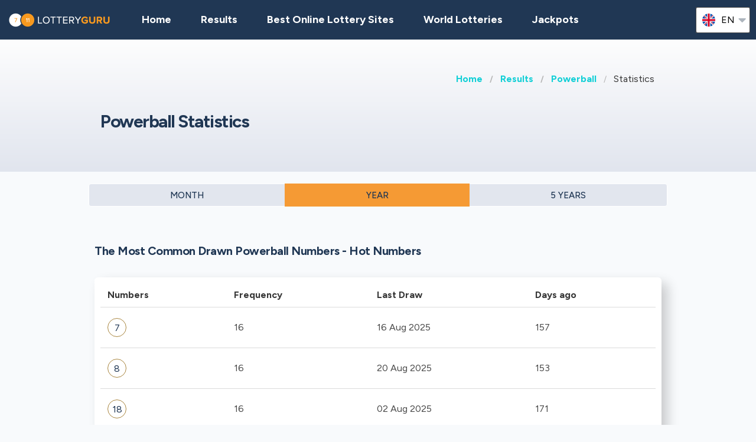

--- FILE ---
content_type: text/html;charset=UTF-8
request_url: https://lotteryguru.com/dominica-lottery-results/dm-powerball/dm-powerball-statistics?periodType=YEAR
body_size: 10132
content:
<!DOCTYPE html>
<html class="no-js has-navbar-fixed-top" lang="en">


<head>
    <title>Powerball Statistics - Most Common Pairs, Triplets, Jackpot</title>

    <meta charset="utf-8"/>
    <meta name="viewport" content="width=device-width, initial-scale=1.0, maximum-scale=1.0, user-scalable=no" >
    <meta name="google-site-verification" content="HZTNnMGWQ1EOiUoTyy0bRYsY-LI50KopmdFlD2sqhwE"/>
    <meta content="Powerball Statistics - Most Common Pairs, Triplets, Jackpot" property="og:title" />
    <meta content="https://lotteryguru.com/dominica-lottery-results/dm-powerball/dm-powerball-statistics" property="og:url"/>
    
        <meta content="Powerball Statistics - Hot and Cold numbers. Most common Pairs and Triplets. Jackpot history. Most common consecutive Pairs, Triplets" property="og:description"/>
        <meta content="Powerball Statistics - Hot and Cold numbers. Most common Pairs and Triplets. Jackpot history. Most common consecutive Pairs, Triplets" property="description"/>
        <meta name="description" content="Powerball Statistics - Hot and Cold numbers. Most common Pairs and Triplets. Jackpot history. Most common consecutive Pairs, Triplets">
    
    <meta content="lotteryguru.com" property="og:site_name"/>
    <meta content="en" property="og:locale"/>
    <meta content="lotteryguru.com" name="author"/>
    <meta content="summary_large_image" name="twitter:card"/>

    
    <meta property="og:image" content="/static/assets/images/fb-share-homepage-9cdd35ce6aee9a5fb74d38077b7fa0c5.png">
    

    
        <meta name="robots" content="index, follow" />
    

    


    <link href="/static/assets/styles-fba469fc99df88d582c2248d8e2626f7.css"  rel="stylesheet"/>
    <link href="/static/assets/vendors-3545010909d35dcfd4b2ce7709ae5e4b.css" rel="stylesheet"/>
    <link rel="canonical" href="https://lotteryguru.com/dominica-lottery-results/dm-powerball/dm-powerball-statistics"/>
    
        <link rel="alternate" hreflang="en" href="https://lotteryguru.com/dominica-lottery-results/dm-powerball/dm-powerball-statistics"/>
    
        <link rel="alternate" hreflang="es" href="https://loteria.guru/resultados-loteria-dominica/dm-powerball/dm-powerball-estadisticas"/>
    
        <link rel="alternate" hreflang="pt" href="https://loteriaguru.com/dominica-resultados-loteria/dm-powerball/dm-powerball-estatisticas"/>
    
        <link rel="alternate" hreflang="ru" href="https://loterejaguru.com/rezultaty-loterej-dominika/dm-powerball/dm-powerball-statistica"/>
    
        <link rel="alternate" hreflang="de" href="https://lottoguru.de/lottozahlen-dominica/dm-powerball/dm-powerball-statistiken"/>
    

    <link rel="apple-touch-icon" sizes="180x180"  href="/static/assets/images/favicon/apple-touch-icon-607ba1bc6425f72462b7e2aa5bfac058.png">
    <link rel="icon" type="image/png" sizes="32x32" href="/static/assets/images/favicon/favicon-32x32-b6b8234299cba59e030f00e1301ebdd8.png">
    <link rel="icon" type="image/png" sizes="16x16" href="/static/assets/images/favicon/favicon-16x16-a96c59262638de3fe019b80607506822.png">
    <link rel="manifest" href="/static/assets/images/favicon/site-332b39d35c9a9f96f49ba62ac1574c44.webmanifest">

    <script src="//cdn.jsdelivr.net/npm/js-cookie@rc"></script>

    <script src="https://cdn.jsdelivr.net/npm/sweetalert2@11"></script>

    <script>
            function browserSupportsAllFeatures() {
                return Array.prototype.entries && window.IntersectionObserver && window.fetch;
            }

            function loadScript(src, done) {
                var js = document.createElement('script');
                js.src = src;
                js.onload = function () {
                    done();
                };
                js.onerror = function () {
                    done(new Error('Failed to load script ' + src));
                };
                document.head.appendChild(js);
            }
    </script>

    

    
    
        <script async src="https://pagead2.googlesyndication.com/pagead/js/adsbygoogle.js?client=ca-pub-6897045485756301" crossorigin="anonymous"></script>
    



    

        
        <script>
            (function (w, d, s, l, i) {
                w[l] = w[l] || [];
                w[l].push({
                    'gtm.start':
                        new Date().getTime(), event: 'gtm.js'
                });
                var f = d.getElementsByTagName(s)[0],
                    j = d.createElement(s), dl = l != 'dataLayer' ? '&l=' + l : '';
                j.async = true;
                j.src =
                    'https://www.googletagmanager.com/gtm.js?id=' + i + dl;
                f.parentNode.insertBefore(j, f);
            })(window, document, 'script', 'dataLayer', 'GTM-5ZDRTSV' );

        </script>
        

    


 <script>

   function redirectToBannerExit(exitUrl){
     fetch(exitUrl)
     .then(e => console.log("Done " + exitUrl));
   }
    const message = "Close";
    function showImagePopup (url) {
       Swal.fire({
          imageUrl: url,
          imageAlt: 'A tall image',
          grow : 'fullscreen',
          showConfirmButton : true,
          confirmButtonText : message,
          confirmButtonColor : 'black',
          showCloseButton : true
       });
    }

    function handleClick (e){
        const url = e.target.getAttribute("href");
        showImagePopup(url);
    }

    function attachEvents (){
        const popups = document.querySelector(".popup");

        for(let cur of popups){
          cur.onclick  = handleClick;
        }
    }

      function showPrizePayoutPopup (id) {
            const prizeDiv = document.querySelector('#prize' + id);
            const message = "Close";
               Swal.fire({
                      html : prizeDiv.innerHTML,
                      showConfirmButton : true,
                      confirmButtonText : message,
                      confirmButtonColor : 'black',
                      showCloseButton : true
               });
     }



    </script>





</head>


<body>




    <div style="display : none" id="frontendDay">day</div>

    <div style="display : none" id="frontendDays">days</div>
    
    <noscript>
        <iframe src="https://www.googletagmanager.com/ns.html?id=GTM-5ZDRTSV"
                height="0" width="0" style="display:none;visibility:hidden"></iframe>
    </noscript>

    


    


    <header class="lg-header">

        <nav class="navbar is-fixed-top" role="navigation" aria-label="main navigation">
            


            <div class="navbar-brand">
                <a class="lg-logo navbar-item" href="/">
                    
                        <img src="/static/assets/images/lotteryguru-logo2x-297581d4cc99aad3846731e58aa9b8f2.png"
                             alt="Lottery Guru - The Ultimate Guide to World Lotteries"/>
                    

                </a>
                <a id="burger" role="button" class="lg-hamburger navbar-burger burger" aria-label="menu"
                   aria-expanded="false" data-target="navMenu">
                    <span aria-hidden="true"></span>
                    <span aria-hidden="true"></span>
                    <span aria-hidden="true"></span>
                </a>
            </div>
            <div id="navMenu" class="navbar-menu">
                <div class="navbar-start">
                    <a class="navbar-item" href="/">
                        <img src="/static/assets/images/ico-home-48x48-8754b1fff36ebd07d47a83ecff7ccdbd.svg" alt="ico-home-48x48" class="lg-icon"/>
                        <span>Home</span>
                    </a>
                    <a class="navbar-item" href="/new-york-lottery-results">
                        <img src="/static/assets/images/ico-results-48x48-714579a11a86370dea77e4ce2208ab03.svg" alt="ico-results-48x48"
                             class="lg-icon"/>
                        <span>Results</span>
                    </a>

                    
                        <a class="navbar-item" href="/best-online-lottery-sites">
                            <img src="/static/assets/images/ico-agents-48x48-7cfd829ee91f1ee0bc7bdc08ead0d04e.svg" alt="ico-agents-48x48"
                                 class="lg-icon"/>
                            Best Online Lottery Sites
                        </a>
                    

                    <a class="navbar-item" href="/world-lotteries">
                        <img src="/static/assets/images/ico-worldlotteries-48x48-f583b4797838e75be0efbf846cae7d85.svg"
                             alt="ico-worldlotteries-48x48" class="lg-icon"/>
                        World Lotteries
                    </a>

                    <a class="navbar-item" href="/jackpots">
                        <img src="/static/assets/images/ico-jackpot-48x48-07fbe6bc0c8b9a2ad6f6474ee0aac5a8.svg" alt="ico-jackpot-48x48"
                             class="lg-icon"/>
                        Jackpots
                    </a>

<!--                    <a class="navbar-item navbar-item-highlighted" th:href="${scratchAndWinUrl}"-->
<!--                       th:if="${showScratchAndWin}">-->
<!--                        <img th:src="@{/static/assets/images/ico-scratch-and-win-48x48.svg}"-->
<!--                             alt="ico-scratch-and-win-48x48" class="lg-icon"/>-->
<!--                        <th:block th:utext="#{frontend.navMenu.scratchAndWin}">-->

<!--                        </th:block>-->
<!--                    </a>-->
                    <!--                <a class="navbar-item navbar-item-highlighted" th:href="${gamesUrl}">-->
                    <!--                    <img th:src="@{/static/assets/images/ico-scratch-and-win-48x48.svg}" alt="ico-scratch-and-win-48x48" class="lg-icon"/>-->
                    <!--                    <th:block th:utext="#{frontend.navMenu.games}">-->

                    <!--                    </th:block>-->
                    <!--                </a>-->
                </div>

                <div class="navbar-end">

                    <div class="dropdown is-hoverable lg-flags">

                        <div class="dropdown-trigger">
                            <button class="" aria-haspopup="true" aria-controls="dropdown-menu3">
                                
                                    


                                        <img class="lg-flag"
                                             src="/static/assets/images/flags/en-db68882cbf4beac3f3ee3923f1a91b82.svg"
                                             alt="en"/>
                                        <span>en</span>
                                        <span class="icon">
                                            <i class="fas fa-lg fa-caret-down" aria-hidden="true"></i>
                                        </span>

                                    
                                
                                    
                                
                                    
                                
                                    
                                
                                    
                                


                            </button>
                        </div>

                        <div class="dropdown-menu" id="dropdown-menu3" role="menu">

                            <div class="dropdown-content">

                                
                                    
                                        <a href="https://lotteryguru.com/dominica-lottery-results/dm-powerball/dm-powerball-statistics"
                                           class="dropdown-item is-active">
                                            <img class="lg-flag"
                                                 src="/static/assets/images/flags/en-db68882cbf4beac3f3ee3923f1a91b82.svg"
                                                 alt="en"/>
                                            <span>English</span>
                                        </a>
                                    
                                    

                                
                                    
                                    

                                        <a href="https://loteria.guru/resultados-loteria-dominica/dm-powerball/dm-powerball-estadisticas"

                                           class="dropdown-item">

                                            <img class="lg-flag"
                                                 src="/static/assets/images/flags/es-a62a83f37b05e303205142ff51d7a990.svg"
                                                 alt="es"/>
                                            <span>Spanish</span> </a>

                                    

                                
                                    
                                    

                                        <a href="https://loterejaguru.com/rezultaty-loterej-dominika/dm-powerball/dm-powerball-statistica"

                                           class="dropdown-item">

                                            <img class="lg-flag"
                                                 src="/static/assets/images/flags/ru-562474efbaa31ee8de76df31c4bd2116.svg"
                                                 alt="ru"/>
                                            <span>Russian</span> </a>

                                    

                                
                                    
                                    

                                        <a href="https://loteriaguru.com/dominica-resultados-loteria/dm-powerball/dm-powerball-estatisticas"

                                           class="dropdown-item">

                                            <img class="lg-flag"
                                                 src="/static/assets/images/flags/pt-23c03a16d37a9f3adc973d8cab4da97c.svg"
                                                 alt="pt"/>
                                            <span>Portuguese</span> </a>

                                    

                                
                                    
                                    

                                        <a href="https://lottoguru.de/lottozahlen-dominica/dm-powerball/dm-powerball-statistiken"

                                           class="dropdown-item">

                                            <img class="lg-flag"
                                                 src="/static/assets/images/flags/de-5c9661f66b30896a0667a78ea18f2847.svg"
                                                 alt="de"/>
                                            <span>German</span> </a>

                                    

                                


                            </div>
                        </div>
                    </div>
                </div>
            </div>
        </nav>
    </header>


<main class="lg-lottery">
    <section class="hero">
        <div class="hero-body">
            <div class="container">
                <html>

<nav class="breadcrumb" aria-label="breadcrumbs">
    <ul>
        

            <li class="has-text-weight-bold">
                <a href="http://lotteryguru.com">Home</a>
            </li>

            
        

            <li class="has-text-weight-bold">
                <a href="http://lotteryguru.com/dominica-lottery-results">Results</a>
            </li>

            
        

            <li class="has-text-weight-bold">
                <a href="http://lotteryguru.com/dominica-lottery-results/dm-powerball">Powerball</a>
            </li>

            
        

            

            <li class="is-active">
                <a href="/" aria-current="page">Statistics</a>
            </li>
        

    </ul>
</nav>
</html>

                <h1>Powerball Statistics</h1>
                

            </div>
        </div>
    </section>

    <section class="lg-stats">
        <div class="container">
            <div class="tabs is-large is-centered is-toggle is-fullwidth">
                <ul>
                    

                        


                        
                            <li><a onclick="changeTab(event)" id="MONTH">MONTH</a>
                            </li>
                        

                    

                        
                            <li class="is-active"><a>YEAR</a></li>
                        


                        

                    

                        


                        
                            <li><a onclick="changeTab(event)" id="YEARS_5">5 YEARS</a>
                            </li>
                        

                    
                </ul>
            </div>
        </div>

        
            

    <div class="container">


                <section>
                    <h3>The Most Common Drawn Powerball Numbers - Hot Numbers</h3>

                    <div class="content lg-block">

    <table>
        <tr>
            <th>Numbers</th>
            <th>Frequency</th>
            <th>Last Draw</th>
            <th>Days ago</th>

        </tr>
        <tr>

            <td>
                <ul class="lg-numbers-small">
                    <li class="lg-number">7</li>
                </ul>
            </td>
            <td>16</td>
            <td>16 Aug 2025</td>
            <td>157</td>
        </tr>
        <tr>

            <td>
                <ul class="lg-numbers-small">
                    <li class="lg-number">8</li>
                </ul>
            </td>
            <td>16</td>
            <td>20 Aug 2025</td>
            <td>153</td>
        </tr>
        <tr>

            <td>
                <ul class="lg-numbers-small">
                    <li class="lg-number">18</li>
                </ul>
            </td>
            <td>16</td>
            <td>02 Aug 2025</td>
            <td>171</td>
        </tr>
        <tr>

            <td>
                <ul class="lg-numbers-small">
                    <li class="lg-number">13</li>
                </ul>
            </td>
            <td>15</td>
            <td>30 Aug 2025</td>
            <td>143</td>
        </tr>

       

        <tr>
            <td>
                <ul class="lg-numbers-small">
                    <li class="lg-number lg-reversed">3</li>
                </ul>
            </td>
            <td>22</td>
            <td>30 Aug 2025</td>
            <td>143</td>
        </tr>
       

    </table>

</div>

                </section>
                <section>

                    <h3>The Least Often Drawn Powerball Numbers - Cold Numbers</h3>

                    <div class="content lg-block">

    <table>
        <tr>
            <th>Numbers</th>
            <th>Frequency</th>
            <th>Last Draw</th>
            <th>Days ago</th>

        </tr>
        <tr>

            <td>
                <ul class="lg-numbers-small">
                    <li class="lg-number">17</li>
                </ul>
            </td>
            <td>6</td>
            <td>13 Aug 2025</td>
            <td>160</td>
        </tr>
        <tr>

            <td>
                <ul class="lg-numbers-small">
                    <li class="lg-number">29</li>
                </ul>
            </td>
            <td>7</td>
            <td>09 Aug 2025</td>
            <td>164</td>
        </tr>
        <tr>

            <td>
                <ul class="lg-numbers-small">
                    <li class="lg-number">23</li>
                </ul>
            </td>
            <td>8</td>
            <td>23 Aug 2025</td>
            <td>150</td>
        </tr>
        <tr>

            <td>
                <ul class="lg-numbers-small">
                    <li class="lg-number">30</li>
                </ul>
            </td>
            <td>8</td>
            <td>23 Aug 2025</td>
            <td>150</td>
        </tr>

       

        <tr>
            <td>
                <ul class="lg-numbers-small">
                    <li class="lg-number lg-reversed">5</li>
                </ul>
            </td>
            <td>15</td>
            <td>03 Sep 2025</td>
            <td>139</td>
        </tr>
       

    </table>

</div>

                </section>
        <br><br>
        
    
    <div class="lg-card lg-card-banner" onclick="redirectToBannerExit(&#39;https://lotteryguru.com/bannerExit?bannerPlaceHolder=LOTTERY_STATS_TOP&amp;pageEnum=LOTTERY_STATISTICS&amp;id=42&amp;visitorId=18932721&#39;)">
        
            

        <div>
            <div class="lg-banner-script"><div id="fb-root"></div>
<script async defer crossorigin="anonymous" src="https://connect.facebook.net/en_GB/sdk.js#xfbml=1&version=v20.0" nonce="XpWTuZQh"></script>

<div class="fb-like" data-href="https://www.facebook.com/lotteryguru.admin/" data-width="" data-layout="" data-action="" data-size="" data-share="false"></div></div>
        </div>

        

        
    </div>



                <section>
                    <div class="lg-hot-and-cold-title">

                        <h3>Powerball Most Common Pairs</h3>
                    </div>
                    <div class="content lg-block">

    <table>
        <tr>
            <th>Numbers</th>
            <th>Frequency</th>
            <th>Last Draw</th>
            <th>Days ago</th>

        </tr>
        <tr>

            <td>
                <ul class="lg-numbers-small">
                    <li class="lg-number">15</li>
                    <li class="lg-number">25</li>
                </ul>
            </td>
            <td>6</td>
            <td>25 Jun 2025</td>
            <td>209</td>

        </tr>
        <tr>

            <td>
                <ul class="lg-numbers-small">
                    <li class="lg-number">5</li>
                    <li class="lg-number">13</li>
                </ul>
            </td>
            <td>5</td>
            <td>26 Jul 2025</td>
            <td>178</td>

        </tr>
        <tr>

            <td>
                <ul class="lg-numbers-small">
                    <li class="lg-number">7</li>
                    <li class="lg-number">13</li>
                </ul>
            </td>
            <td>5</td>
            <td>16 Aug 2025</td>
            <td>157</td>

        </tr>
        <tr>

            <td>
                <ul class="lg-numbers-small">
                    <li class="lg-number">7</li>
                    <li class="lg-number">14</li>
                </ul>
            </td>
            <td>5</td>
            <td>02 Jul 2025</td>
            <td>202</td>

        </tr>
        <tr>

            <td>
                <ul class="lg-numbers-small">
                    <li class="lg-number">8</li>
                    <li class="lg-number">18</li>
                </ul>
            </td>
            <td>5</td>
            <td>23 Apr 2025</td>
            <td>272</td>

        </tr>
        <tr>

            <td>
                <ul class="lg-numbers-small">
                    <li class="lg-number">2</li>
                    <li class="lg-number">19</li>
                </ul>
            </td>
            <td>4</td>
            <td>06 Aug 2025</td>
            <td>167</td>

        </tr>
        <tr>

            <td>
                <ul class="lg-numbers-small">
                    <li class="lg-number">4</li>
                    <li class="lg-number">18</li>
                </ul>
            </td>
            <td>4</td>
            <td>12 Mar 2025</td>
            <td>314</td>

        </tr>
        <tr>

            <td>
                <ul class="lg-numbers-small">
                    <li class="lg-number">3</li>
                    <li class="lg-number">21</li>
                </ul>
            </td>
            <td>4</td>
            <td>27 Aug 2025</td>
            <td>146</td>

        </tr>
        <tr>

            <td>
                <ul class="lg-numbers-small">
                    <li class="lg-number">11</li>
                    <li class="lg-number">15</li>
                </ul>
            </td>
            <td>4</td>
            <td>19 Jul 2025</td>
            <td>185</td>

        </tr>
        <tr>

            <td>
                <ul class="lg-numbers-small">
                    <li class="lg-number">1</li>
                    <li class="lg-number">27</li>
                </ul>
            </td>
            <td>4</td>
            <td>30 Aug 2025</td>
            <td>143</td>

        </tr>
    </table>

</div>

                </section>

                <section>
                    <h3>Powerball Most Common Consecutive Pairs</h3>
                    <div class="content lg-block">

    <table>
        <tr>
            <th>Numbers</th>
            <th>Frequency</th>
            <th>Last Draw</th>
            <th>Days ago</th>

        </tr>
        <tr>

            <td>
                <ul class="lg-numbers-small">
                    <li class="lg-number">27</li>
                    <li class="lg-number">28</li>
                </ul>
            </td>
            <td>3</td>
            <td>19 Jul 2025</td>
            <td>185</td>

        </tr>
        <tr>

            <td>
                <ul class="lg-numbers-small">
                    <li class="lg-number">19</li>
                    <li class="lg-number">20</li>
                </ul>
            </td>
            <td>3</td>
            <td>11 Jun 2025</td>
            <td>223</td>

        </tr>
        <tr>

            <td>
                <ul class="lg-numbers-small">
                    <li class="lg-number">5</li>
                    <li class="lg-number">6</li>
                </ul>
            </td>
            <td>2</td>
            <td>07 Jun 2025</td>
            <td>227</td>

        </tr>
        <tr>

            <td>
                <ul class="lg-numbers-small">
                    <li class="lg-number">3</li>
                    <li class="lg-number">4</li>
                </ul>
            </td>
            <td>2</td>
            <td>03 Sep 2025</td>
            <td>139</td>

        </tr>
        <tr>

            <td>
                <ul class="lg-numbers-small">
                    <li class="lg-number">10</li>
                    <li class="lg-number">11</li>
                </ul>
            </td>
            <td>2</td>
            <td>09 Apr 2025</td>
            <td>286</td>

        </tr>
        <tr>

            <td>
                <ul class="lg-numbers-small">
                    <li class="lg-number">18</li>
                    <li class="lg-number">19</li>
                </ul>
            </td>
            <td>2</td>
            <td>12 Mar 2025</td>
            <td>314</td>

        </tr>
        <tr>

            <td>
                <ul class="lg-numbers-small">
                    <li class="lg-number">14</li>
                    <li class="lg-number">15</li>
                </ul>
            </td>
            <td>1</td>
            <td>19 Oct 2024</td>
            <td>458</td>

        </tr>
        <tr>

            <td>
                <ul class="lg-numbers-small">
                    <li class="lg-number">6</li>
                    <li class="lg-number">7</li>
                </ul>
            </td>
            <td>1</td>
            <td>07 May 2025</td>
            <td>258</td>

        </tr>
        <tr>

            <td>
                <ul class="lg-numbers-small">
                    <li class="lg-number">21</li>
                    <li class="lg-number">22</li>
                </ul>
            </td>
            <td>1</td>
            <td>09 Oct 2024</td>
            <td>468</td>

        </tr>
        <tr>

            <td>
                <ul class="lg-numbers-small">
                    <li class="lg-number">13</li>
                    <li class="lg-number">14</li>
                </ul>
            </td>
            <td>1</td>
            <td>11 Jun 2025</td>
            <td>223</td>

        </tr>
    </table>

</div>
                </section>
        <br><br>
        
    

                <section>
                    <h3>Powerball Most Common Triplets</h3>
                    <div class="content lg-block">

    <table>
        <tr>
            <th>Numbers</th>
            <th>Frequency</th>
            <th>Last Draw</th>
            <th>Days ago</th>
        </tr>
        <tr>

            <td>
                <ul class="lg-numbers-small">
                    <li class="lg-number">6</li>
                    <li class="lg-number">11</li>
                    <li class="lg-number">15</li>
                </ul>
            </td>
            <td>2</td>
            <td>15 Mar 2025</td>
            <td>311</td>

        </tr>
        <tr>

            <td>
                <ul class="lg-numbers-small">
                    <li class="lg-number">1</li>
                    <li class="lg-number">9</li>
                    <li class="lg-number">23</li>
                </ul>
            </td>
            <td>2</td>
            <td>08 Feb 2025</td>
            <td>346</td>

        </tr>
        <tr>

            <td>
                <ul class="lg-numbers-small">
                    <li class="lg-number">10</li>
                    <li class="lg-number">11</li>
                    <li class="lg-number">16</li>
                </ul>
            </td>
            <td>2</td>
            <td>09 Apr 2025</td>
            <td>286</td>

        </tr>
        <tr>

            <td>
                <ul class="lg-numbers-small">
                    <li class="lg-number">2</li>
                    <li class="lg-number">19</li>
                    <li class="lg-number">20</li>
                </ul>
            </td>
            <td>2</td>
            <td>24 May 2025</td>
            <td>241</td>

        </tr>
        <tr>

            <td>
                <ul class="lg-numbers-small">
                    <li class="lg-number">7</li>
                    <li class="lg-number">9</li>
                    <li class="lg-number">26</li>
                </ul>
            </td>
            <td>2</td>
            <td>12 Jul 2025</td>
            <td>192</td>

        </tr>
        <tr>

            <td>
                <ul class="lg-numbers-small">
                    <li class="lg-number">5</li>
                    <li class="lg-number">13</li>
                    <li class="lg-number">26</li>
                </ul>
            </td>
            <td>2</td>
            <td>26 Jul 2025</td>
            <td>178</td>

        </tr>
        <tr>

            <td>
                <ul class="lg-numbers-small">
                    <li class="lg-number">8</li>
                    <li class="lg-number">10</li>
                    <li class="lg-number">27</li>
                </ul>
            </td>
            <td>2</td>
            <td>05 Apr 2025</td>
            <td>290</td>

        </tr>
        <tr>

            <td>
                <ul class="lg-numbers-small">
                    <li class="lg-number">2</li>
                    <li class="lg-number">19</li>
                    <li class="lg-number">24</li>
                </ul>
            </td>
            <td>2</td>
            <td>06 Aug 2025</td>
            <td>167</td>

        </tr>
        <tr>

            <td>
                <ul class="lg-numbers-small">
                    <li class="lg-number">8</li>
                    <li class="lg-number">18</li>
                    <li class="lg-number">21</li>
                </ul>
            </td>
            <td>2</td>
            <td>15 Feb 2025</td>
            <td>339</td>

        </tr>
        <tr>

            <td>
                <ul class="lg-numbers-small">
                    <li class="lg-number">7</li>
                    <li class="lg-number">13</li>
                    <li class="lg-number">28</li>
                </ul>
            </td>
            <td>2</td>
            <td>21 May 2025</td>
            <td>244</td>

        </tr>
    </table>

</div>
                </section>

                <section>
                    <h3>Powerball Most Common Consecutive Triplets</h3>
                    <div class="content lg-block">

    <table>
        <tr>
            <th>Numbers</th>
            <th>Frequency</th>
            <th>Last Draw</th>
            <th>Days ago</th>
        </tr>
        <tr>

            <td>
                <ul class="lg-numbers-small">
                    <li class="lg-number">26</li>
                    <li class="lg-number">27</li>
                    <li class="lg-number">28</li>
                </ul>
            </td>
            <td>1</td>
            <td>19 Mar 2025</td>
            <td>307</td>

        </tr>
    </table>

</div>

                </section>

    </div>


        


        <html>



<script src="https://cdn.jsdelivr.net/npm/chart.js"></script>
<script>
    /*<![CDATA[*/
    const ctx = document.getElementById('jackpotChart');


    const labels = JSON.parse("[]");
    let dataArray = JSON.parse( "[]");
    let predictedJackpotsArray = JSON.parse( "[]");

    const historyLabel = "history";
    const predictionLabel = "prediction";

    const data = {
        labels: labels,
        datasets: [
            {
                label: historyLabel,
                data: dataArray,
                fill: false,
                borderColor: 'rgb(245, 154, 52)',
                tension: 0.1
            },
            {
                label: predictionLabel,
                data: predictedJackpotsArray,
                fill: false,
                borderColor: '#11cfd6',
                tension: 0.1
            }
        ]
    };

    const config = {
        type: 'line',
        data: data,
        options: {
            plugins: {
                legend: {
                    position: 'top',

                }
            },
            maintainAspectRatio: false,

        }
    };
    const myChart = new Chart(ctx, config);

    /*]]>*/

</script>

        
    

        <html>
<div class="container">
    <h3>Powerball Frequency Chart - Main Numbers</h3>
</div>

<div class="container">
    <div class="column">
        <div class="content lg-country-content"><p>Frequency chart shows how many times each number has been <b>drawn in the last 20 draws.</b></p>  <p>Each time a number is drawn, it is marked in the table.</p>  <p><b>Each row counts the number of draws</b> that have occurred since the last draw of that number.</p>  <p>In this way, the average intervals between draws of a number can be determined to predict whether it is due or overdue.</p><br></div>
    </div>
</div>



    <div class="container"  >



        <div class="content lg-block">

            <div class="lg-responsive-table">

                <table class="lg-hit-miss-table">
                    <tr>
                        <th>&nbsp;</th>

                        
                            <th>2025-06-28</th>
                        
                            <th>2025-07-02</th>
                        
                            <th>2025-07-05</th>
                        
                            <th>2025-07-09</th>
                        
                            <th>2025-07-12</th>
                        
                            <th>2025-07-16</th>
                        
                            <th>2025-07-19</th>
                        
                            <th>2025-07-23</th>
                        
                            <th>2025-07-26</th>
                        
                            <th>2025-07-30</th>
                        
                            <th>2025-08-02</th>
                        
                            <th>2025-08-06</th>
                        
                            <th>2025-08-09</th>
                        
                            <th>2025-08-13</th>
                        
                            <th>2025-08-16</th>
                        
                            <th>2025-08-20</th>
                        
                            <th>2025-08-23</th>
                        
                            <th>2025-08-27</th>
                        
                            <th>2025-08-30</th>
                        
                            <th>2025-09-03</th>
                        

                    </tr>
                    <tr>
                        <td class="first-column">
                            <ul class="lg-numbers-small">
                                <li class="lg-number">1</li>
                            </ul>
                        </td>

                        <td>

                            

                            <span style="font-size:1.25rem;">12</span>
                        </td>

                        <td>

                            

                            <span style="font-size:1.25rem;">13</span>
                        </td>

                        <td>

                            

                            <span style="font-size:1.25rem;">14</span>
                        </td>

                        <td>

                            <ul class="lg-numbers-small">
                                <li class="lg-number lg-reversed">1</li>
                            </ul>

                            
                        </td>

                        <td>

                            

                            <span style="font-size:1.25rem;">1</span>
                        </td>

                        <td>

                            

                            <span style="font-size:1.25rem;">2</span>
                        </td>

                        <td>

                            

                            <span style="font-size:1.25rem;">3</span>
                        </td>

                        <td>

                            

                            <span style="font-size:1.25rem;">4</span>
                        </td>

                        <td>

                            

                            <span style="font-size:1.25rem;">5</span>
                        </td>

                        <td>

                            

                            <span style="font-size:1.25rem;">6</span>
                        </td>

                        <td>

                            

                            <span style="font-size:1.25rem;">7</span>
                        </td>

                        <td>

                            

                            <span style="font-size:1.25rem;">8</span>
                        </td>

                        <td>

                            

                            <span style="font-size:1.25rem;">9</span>
                        </td>

                        <td>

                            

                            <span style="font-size:1.25rem;">10</span>
                        </td>

                        <td>

                            

                            <span style="font-size:1.25rem;">11</span>
                        </td>

                        <td>

                            

                            <span style="font-size:1.25rem;">12</span>
                        </td>

                        <td>

                            

                            <span style="font-size:1.25rem;">13</span>
                        </td>

                        <td>

                            <ul class="lg-numbers-small">
                                <li class="lg-number lg-reversed">1</li>
                            </ul>

                            
                        </td>

                        <td>

                            <ul class="lg-numbers-small">
                                <li class="lg-number lg-reversed">1</li>
                            </ul>

                            
                        </td>

                        <td>

                            

                            <span style="font-size:1.25rem;">1</span>
                        </td>

                    </tr>
                    <tr>
                        <td class="first-column">
                            <ul class="lg-numbers-small">
                                <li class="lg-number">2</li>
                            </ul>
                        </td>

                        <td>

                            

                            <span style="font-size:1.25rem;">4</span>
                        </td>

                        <td>

                            

                            <span style="font-size:1.25rem;">5</span>
                        </td>

                        <td>

                            

                            <span style="font-size:1.25rem;">6</span>
                        </td>

                        <td>

                            

                            <span style="font-size:1.25rem;">7</span>
                        </td>

                        <td>

                            

                            <span style="font-size:1.25rem;">8</span>
                        </td>

                        <td>

                            

                            <span style="font-size:1.25rem;">9</span>
                        </td>

                        <td>

                            

                            <span style="font-size:1.25rem;">10</span>
                        </td>

                        <td>

                            

                            <span style="font-size:1.25rem;">11</span>
                        </td>

                        <td>

                            

                            <span style="font-size:1.25rem;">12</span>
                        </td>

                        <td>

                            

                            <span style="font-size:1.25rem;">13</span>
                        </td>

                        <td>

                            

                            <span style="font-size:1.25rem;">14</span>
                        </td>

                        <td>

                            <ul class="lg-numbers-small">
                                <li class="lg-number lg-reversed">2</li>
                            </ul>

                            
                        </td>

                        <td>

                            

                            <span style="font-size:1.25rem;">1</span>
                        </td>

                        <td>

                            

                            <span style="font-size:1.25rem;">2</span>
                        </td>

                        <td>

                            

                            <span style="font-size:1.25rem;">3</span>
                        </td>

                        <td>

                            

                            <span style="font-size:1.25rem;">4</span>
                        </td>

                        <td>

                            

                            <span style="font-size:1.25rem;">5</span>
                        </td>

                        <td>

                            

                            <span style="font-size:1.25rem;">6</span>
                        </td>

                        <td>

                            

                            <span style="font-size:1.25rem;">7</span>
                        </td>

                        <td>

                            

                            <span style="font-size:1.25rem;">8</span>
                        </td>

                    </tr>
                    <tr>
                        <td class="first-column">
                            <ul class="lg-numbers-small">
                                <li class="lg-number">3</li>
                            </ul>
                        </td>

                        <td>

                            

                            <span style="font-size:1.25rem;">7</span>
                        </td>

                        <td>

                            

                            <span style="font-size:1.25rem;">8</span>
                        </td>

                        <td>

                            

                            <span style="font-size:1.25rem;">9</span>
                        </td>

                        <td>

                            

                            <span style="font-size:1.25rem;">10</span>
                        </td>

                        <td>

                            

                            <span style="font-size:1.25rem;">11</span>
                        </td>

                        <td>

                            

                            <span style="font-size:1.25rem;">12</span>
                        </td>

                        <td>

                            

                            <span style="font-size:1.25rem;">13</span>
                        </td>

                        <td>

                            

                            <span style="font-size:1.25rem;">14</span>
                        </td>

                        <td>

                            

                            <span style="font-size:1.25rem;">15</span>
                        </td>

                        <td>

                            <ul class="lg-numbers-small">
                                <li class="lg-number lg-reversed">3</li>
                            </ul>

                            
                        </td>

                        <td>

                            

                            <span style="font-size:1.25rem;">1</span>
                        </td>

                        <td>

                            

                            <span style="font-size:1.25rem;">2</span>
                        </td>

                        <td>

                            

                            <span style="font-size:1.25rem;">3</span>
                        </td>

                        <td>

                            

                            <span style="font-size:1.25rem;">4</span>
                        </td>

                        <td>

                            

                            <span style="font-size:1.25rem;">5</span>
                        </td>

                        <td>

                            

                            <span style="font-size:1.25rem;">6</span>
                        </td>

                        <td>

                            

                            <span style="font-size:1.25rem;">7</span>
                        </td>

                        <td>

                            <ul class="lg-numbers-small">
                                <li class="lg-number lg-reversed">3</li>
                            </ul>

                            
                        </td>

                        <td>

                            

                            <span style="font-size:1.25rem;">1</span>
                        </td>

                        <td>

                            <ul class="lg-numbers-small">
                                <li class="lg-number lg-reversed">3</li>
                            </ul>

                            
                        </td>

                    </tr>
                    <tr>
                        <td class="first-column">
                            <ul class="lg-numbers-small">
                                <li class="lg-number">4</li>
                            </ul>
                        </td>

                        <td>

                            <ul class="lg-numbers-small">
                                <li class="lg-number lg-reversed">4</li>
                            </ul>

                            
                        </td>

                        <td>

                            

                            <span style="font-size:1.25rem;">1</span>
                        </td>

                        <td>

                            

                            <span style="font-size:1.25rem;">2</span>
                        </td>

                        <td>

                            

                            <span style="font-size:1.25rem;">3</span>
                        </td>

                        <td>

                            

                            <span style="font-size:1.25rem;">4</span>
                        </td>

                        <td>

                            

                            <span style="font-size:1.25rem;">5</span>
                        </td>

                        <td>

                            

                            <span style="font-size:1.25rem;">6</span>
                        </td>

                        <td>

                            

                            <span style="font-size:1.25rem;">7</span>
                        </td>

                        <td>

                            

                            <span style="font-size:1.25rem;">8</span>
                        </td>

                        <td>

                            

                            <span style="font-size:1.25rem;">9</span>
                        </td>

                        <td>

                            

                            <span style="font-size:1.25rem;">10</span>
                        </td>

                        <td>

                            

                            <span style="font-size:1.25rem;">11</span>
                        </td>

                        <td>

                            

                            <span style="font-size:1.25rem;">12</span>
                        </td>

                        <td>

                            

                            <span style="font-size:1.25rem;">13</span>
                        </td>

                        <td>

                            

                            <span style="font-size:1.25rem;">14</span>
                        </td>

                        <td>

                            

                            <span style="font-size:1.25rem;">15</span>
                        </td>

                        <td>

                            

                            <span style="font-size:1.25rem;">16</span>
                        </td>

                        <td>

                            

                            <span style="font-size:1.25rem;">17</span>
                        </td>

                        <td>

                            

                            <span style="font-size:1.25rem;">18</span>
                        </td>

                        <td>

                            <ul class="lg-numbers-small">
                                <li class="lg-number lg-reversed">4</li>
                            </ul>

                            
                        </td>

                    </tr>
                    <tr>
                        <td class="first-column">
                            <ul class="lg-numbers-small">
                                <li class="lg-number">5</li>
                            </ul>
                        </td>

                        <td>

                            

                            <span style="font-size:1.25rem;">3</span>
                        </td>

                        <td>

                            

                            <span style="font-size:1.25rem;">4</span>
                        </td>

                        <td>

                            

                            <span style="font-size:1.25rem;">5</span>
                        </td>

                        <td>

                            

                            <span style="font-size:1.25rem;">6</span>
                        </td>

                        <td>

                            

                            <span style="font-size:1.25rem;">7</span>
                        </td>

                        <td>

                            <ul class="lg-numbers-small">
                                <li class="lg-number lg-reversed">5</li>
                            </ul>

                            
                        </td>

                        <td>

                            

                            <span style="font-size:1.25rem;">1</span>
                        </td>

                        <td>

                            

                            <span style="font-size:1.25rem;">2</span>
                        </td>

                        <td>

                            <ul class="lg-numbers-small">
                                <li class="lg-number lg-reversed">5</li>
                            </ul>

                            
                        </td>

                        <td>

                            

                            <span style="font-size:1.25rem;">1</span>
                        </td>

                        <td>

                            

                            <span style="font-size:1.25rem;">2</span>
                        </td>

                        <td>

                            

                            <span style="font-size:1.25rem;">3</span>
                        </td>

                        <td>

                            

                            <span style="font-size:1.25rem;">4</span>
                        </td>

                        <td>

                            

                            <span style="font-size:1.25rem;">5</span>
                        </td>

                        <td>

                            

                            <span style="font-size:1.25rem;">6</span>
                        </td>

                        <td>

                            

                            <span style="font-size:1.25rem;">7</span>
                        </td>

                        <td>

                            

                            <span style="font-size:1.25rem;">8</span>
                        </td>

                        <td>

                            

                            <span style="font-size:1.25rem;">9</span>
                        </td>

                        <td>

                            

                            <span style="font-size:1.25rem;">10</span>
                        </td>

                        <td>

                            

                            <span style="font-size:1.25rem;">11</span>
                        </td>

                    </tr>
                    <tr>
                        <td class="first-column">
                            <ul class="lg-numbers-small">
                                <li class="lg-number">6</li>
                            </ul>
                        </td>

                        <td>

                            

                            <span style="font-size:1.25rem;">6</span>
                        </td>

                        <td>

                            

                            <span style="font-size:1.25rem;">7</span>
                        </td>

                        <td>

                            

                            <span style="font-size:1.25rem;">8</span>
                        </td>

                        <td>

                            

                            <span style="font-size:1.25rem;">9</span>
                        </td>

                        <td>

                            

                            <span style="font-size:1.25rem;">10</span>
                        </td>

                        <td>

                            

                            <span style="font-size:1.25rem;">11</span>
                        </td>

                        <td>

                            

                            <span style="font-size:1.25rem;">12</span>
                        </td>

                        <td>

                            

                            <span style="font-size:1.25rem;">13</span>
                        </td>

                        <td>

                            

                            <span style="font-size:1.25rem;">14</span>
                        </td>

                        <td>

                            

                            <span style="font-size:1.25rem;">15</span>
                        </td>

                        <td>

                            

                            <span style="font-size:1.25rem;">16</span>
                        </td>

                        <td>

                            

                            <span style="font-size:1.25rem;">17</span>
                        </td>

                        <td>

                            

                            <span style="font-size:1.25rem;">18</span>
                        </td>

                        <td>

                            <ul class="lg-numbers-small">
                                <li class="lg-number lg-reversed">6</li>
                            </ul>

                            
                        </td>

                        <td>

                            

                            <span style="font-size:1.25rem;">1</span>
                        </td>

                        <td>

                            

                            <span style="font-size:1.25rem;">2</span>
                        </td>

                        <td>

                            

                            <span style="font-size:1.25rem;">3</span>
                        </td>

                        <td>

                            

                            <span style="font-size:1.25rem;">4</span>
                        </td>

                        <td>

                            

                            <span style="font-size:1.25rem;">5</span>
                        </td>

                        <td>

                            

                            <span style="font-size:1.25rem;">6</span>
                        </td>

                    </tr>
                    <tr>
                        <td class="first-column">
                            <ul class="lg-numbers-small">
                                <li class="lg-number">7</li>
                            </ul>
                        </td>

                        <td>

                            

                            <span style="font-size:1.25rem;">9</span>
                        </td>

                        <td>

                            <ul class="lg-numbers-small">
                                <li class="lg-number lg-reversed">7</li>
                            </ul>

                            
                        </td>

                        <td>

                            

                            <span style="font-size:1.25rem;">1</span>
                        </td>

                        <td>

                            

                            <span style="font-size:1.25rem;">2</span>
                        </td>

                        <td>

                            <ul class="lg-numbers-small">
                                <li class="lg-number lg-reversed">7</li>
                            </ul>

                            
                        </td>

                        <td>

                            

                            <span style="font-size:1.25rem;">1</span>
                        </td>

                        <td>

                            

                            <span style="font-size:1.25rem;">2</span>
                        </td>

                        <td>

                            

                            <span style="font-size:1.25rem;">3</span>
                        </td>

                        <td>

                            

                            <span style="font-size:1.25rem;">4</span>
                        </td>

                        <td>

                            <ul class="lg-numbers-small">
                                <li class="lg-number lg-reversed">7</li>
                            </ul>

                            
                        </td>

                        <td>

                            

                            <span style="font-size:1.25rem;">1</span>
                        </td>

                        <td>

                            

                            <span style="font-size:1.25rem;">2</span>
                        </td>

                        <td>

                            

                            <span style="font-size:1.25rem;">3</span>
                        </td>

                        <td>

                            

                            <span style="font-size:1.25rem;">4</span>
                        </td>

                        <td>

                            <ul class="lg-numbers-small">
                                <li class="lg-number lg-reversed">7</li>
                            </ul>

                            
                        </td>

                        <td>

                            

                            <span style="font-size:1.25rem;">1</span>
                        </td>

                        <td>

                            

                            <span style="font-size:1.25rem;">2</span>
                        </td>

                        <td>

                            

                            <span style="font-size:1.25rem;">3</span>
                        </td>

                        <td>

                            

                            <span style="font-size:1.25rem;">4</span>
                        </td>

                        <td>

                            

                            <span style="font-size:1.25rem;">5</span>
                        </td>

                    </tr>
                    <tr>
                        <td class="first-column">
                            <ul class="lg-numbers-small">
                                <li class="lg-number">8</li>
                            </ul>
                        </td>

                        <td>

                            

                            <span style="font-size:1.25rem;">7</span>
                        </td>

                        <td>

                            

                            <span style="font-size:1.25rem;">8</span>
                        </td>

                        <td>

                            <ul class="lg-numbers-small">
                                <li class="lg-number lg-reversed">8</li>
                            </ul>

                            
                        </td>

                        <td>

                            

                            <span style="font-size:1.25rem;">1</span>
                        </td>

                        <td>

                            

                            <span style="font-size:1.25rem;">2</span>
                        </td>

                        <td>

                            

                            <span style="font-size:1.25rem;">3</span>
                        </td>

                        <td>

                            

                            <span style="font-size:1.25rem;">4</span>
                        </td>

                        <td>

                            

                            <span style="font-size:1.25rem;">5</span>
                        </td>

                        <td>

                            

                            <span style="font-size:1.25rem;">6</span>
                        </td>

                        <td>

                            

                            <span style="font-size:1.25rem;">7</span>
                        </td>

                        <td>

                            

                            <span style="font-size:1.25rem;">8</span>
                        </td>

                        <td>

                            

                            <span style="font-size:1.25rem;">9</span>
                        </td>

                        <td>

                            

                            <span style="font-size:1.25rem;">10</span>
                        </td>

                        <td>

                            

                            <span style="font-size:1.25rem;">11</span>
                        </td>

                        <td>

                            <ul class="lg-numbers-small">
                                <li class="lg-number lg-reversed">8</li>
                            </ul>

                            
                        </td>

                        <td>

                            <ul class="lg-numbers-small">
                                <li class="lg-number lg-reversed">8</li>
                            </ul>

                            
                        </td>

                        <td>

                            

                            <span style="font-size:1.25rem;">1</span>
                        </td>

                        <td>

                            

                            <span style="font-size:1.25rem;">2</span>
                        </td>

                        <td>

                            

                            <span style="font-size:1.25rem;">3</span>
                        </td>

                        <td>

                            

                            <span style="font-size:1.25rem;">4</span>
                        </td>

                    </tr>
                    <tr>
                        <td class="first-column">
                            <ul class="lg-numbers-small">
                                <li class="lg-number">9</li>
                            </ul>
                        </td>

                        <td>

                            

                            <span style="font-size:1.25rem;">1</span>
                        </td>

                        <td>

                            

                            <span style="font-size:1.25rem;">2</span>
                        </td>

                        <td>

                            

                            <span style="font-size:1.25rem;">3</span>
                        </td>

                        <td>

                            

                            <span style="font-size:1.25rem;">4</span>
                        </td>

                        <td>

                            <ul class="lg-numbers-small">
                                <li class="lg-number lg-reversed">9</li>
                            </ul>

                            
                        </td>

                        <td>

                            

                            <span style="font-size:1.25rem;">1</span>
                        </td>

                        <td>

                            

                            <span style="font-size:1.25rem;">2</span>
                        </td>

                        <td>

                            

                            <span style="font-size:1.25rem;">3</span>
                        </td>

                        <td>

                            

                            <span style="font-size:1.25rem;">4</span>
                        </td>

                        <td>

                            

                            <span style="font-size:1.25rem;">5</span>
                        </td>

                        <td>

                            <ul class="lg-numbers-small">
                                <li class="lg-number lg-reversed">9</li>
                            </ul>

                            
                        </td>

                        <td>

                            

                            <span style="font-size:1.25rem;">1</span>
                        </td>

                        <td>

                            

                            <span style="font-size:1.25rem;">2</span>
                        </td>

                        <td>

                            

                            <span style="font-size:1.25rem;">3</span>
                        </td>

                        <td>

                            

                            <span style="font-size:1.25rem;">4</span>
                        </td>

                        <td>

                            

                            <span style="font-size:1.25rem;">5</span>
                        </td>

                        <td>

                            

                            <span style="font-size:1.25rem;">6</span>
                        </td>

                        <td>

                            

                            <span style="font-size:1.25rem;">7</span>
                        </td>

                        <td>

                            

                            <span style="font-size:1.25rem;">8</span>
                        </td>

                        <td>

                            

                            <span style="font-size:1.25rem;">9</span>
                        </td>

                    </tr>
                    <tr>
                        <td class="first-column">
                            <ul class="lg-numbers-small">
                                <li class="lg-number">10</li>
                            </ul>
                        </td>

                        <td>

                            

                            <span style="font-size:1.25rem;">7</span>
                        </td>

                        <td>

                            

                            <span style="font-size:1.25rem;">8</span>
                        </td>

                        <td>

                            

                            <span style="font-size:1.25rem;">9</span>
                        </td>

                        <td>

                            

                            <span style="font-size:1.25rem;">10</span>
                        </td>

                        <td>

                            

                            <span style="font-size:1.25rem;">11</span>
                        </td>

                        <td>

                            <ul class="lg-numbers-small">
                                <li class="lg-number lg-reversed">10</li>
                            </ul>

                            
                        </td>

                        <td>

                            

                            <span style="font-size:1.25rem;">1</span>
                        </td>

                        <td>

                            <ul class="lg-numbers-small">
                                <li class="lg-number lg-reversed">10</li>
                            </ul>

                            
                        </td>

                        <td>

                            

                            <span style="font-size:1.25rem;">1</span>
                        </td>

                        <td>

                            

                            <span style="font-size:1.25rem;">2</span>
                        </td>

                        <td>

                            

                            <span style="font-size:1.25rem;">3</span>
                        </td>

                        <td>

                            

                            <span style="font-size:1.25rem;">4</span>
                        </td>

                        <td>

                            

                            <span style="font-size:1.25rem;">5</span>
                        </td>

                        <td>

                            

                            <span style="font-size:1.25rem;">6</span>
                        </td>

                        <td>

                            

                            <span style="font-size:1.25rem;">7</span>
                        </td>

                        <td>

                            

                            <span style="font-size:1.25rem;">8</span>
                        </td>

                        <td>

                            

                            <span style="font-size:1.25rem;">9</span>
                        </td>

                        <td>

                            

                            <span style="font-size:1.25rem;">10</span>
                        </td>

                        <td>

                            

                            <span style="font-size:1.25rem;">11</span>
                        </td>

                        <td>

                            

                            <span style="font-size:1.25rem;">12</span>
                        </td>

                    </tr>
                    <tr>
                        <td class="first-column">
                            <ul class="lg-numbers-small">
                                <li class="lg-number">11</li>
                            </ul>
                        </td>

                        <td>

                            

                            <span style="font-size:1.25rem;">3</span>
                        </td>

                        <td>

                            <ul class="lg-numbers-small">
                                <li class="lg-number lg-reversed">11</li>
                            </ul>

                            
                        </td>

                        <td>

                            

                            <span style="font-size:1.25rem;">1</span>
                        </td>

                        <td>

                            

                            <span style="font-size:1.25rem;">2</span>
                        </td>

                        <td>

                            

                            <span style="font-size:1.25rem;">3</span>
                        </td>

                        <td>

                            

                            <span style="font-size:1.25rem;">4</span>
                        </td>

                        <td>

                            <ul class="lg-numbers-small">
                                <li class="lg-number lg-reversed">11</li>
                            </ul>

                            
                        </td>

                        <td>

                            

                            <span style="font-size:1.25rem;">1</span>
                        </td>

                        <td>

                            

                            <span style="font-size:1.25rem;">2</span>
                        </td>

                        <td>

                            

                            <span style="font-size:1.25rem;">3</span>
                        </td>

                        <td>

                            

                            <span style="font-size:1.25rem;">4</span>
                        </td>

                        <td>

                            

                            <span style="font-size:1.25rem;">5</span>
                        </td>

                        <td>

                            

                            <span style="font-size:1.25rem;">6</span>
                        </td>

                        <td>

                            

                            <span style="font-size:1.25rem;">7</span>
                        </td>

                        <td>

                            

                            <span style="font-size:1.25rem;">8</span>
                        </td>

                        <td>

                            

                            <span style="font-size:1.25rem;">9</span>
                        </td>

                        <td>

                            

                            <span style="font-size:1.25rem;">10</span>
                        </td>

                        <td>

                            <ul class="lg-numbers-small">
                                <li class="lg-number lg-reversed">11</li>
                            </ul>

                            
                        </td>

                        <td>

                            

                            <span style="font-size:1.25rem;">1</span>
                        </td>

                        <td>

                            

                            <span style="font-size:1.25rem;">2</span>
                        </td>

                    </tr>
                    <tr>
                        <td class="first-column">
                            <ul class="lg-numbers-small">
                                <li class="lg-number">12</li>
                            </ul>
                        </td>

                        <td>

                            

                            <span style="font-size:1.25rem;">4</span>
                        </td>

                        <td>

                            

                            <span style="font-size:1.25rem;">5</span>
                        </td>

                        <td>

                            

                            <span style="font-size:1.25rem;">6</span>
                        </td>

                        <td>

                            

                            <span style="font-size:1.25rem;">7</span>
                        </td>

                        <td>

                            

                            <span style="font-size:1.25rem;">8</span>
                        </td>

                        <td>

                            <ul class="lg-numbers-small">
                                <li class="lg-number lg-reversed">12</li>
                            </ul>

                            
                        </td>

                        <td>

                            

                            <span style="font-size:1.25rem;">1</span>
                        </td>

                        <td>

                            

                            <span style="font-size:1.25rem;">2</span>
                        </td>

                        <td>

                            

                            <span style="font-size:1.25rem;">3</span>
                        </td>

                        <td>

                            

                            <span style="font-size:1.25rem;">4</span>
                        </td>

                        <td>

                            

                            <span style="font-size:1.25rem;">5</span>
                        </td>

                        <td>

                            

                            <span style="font-size:1.25rem;">6</span>
                        </td>

                        <td>

                            <ul class="lg-numbers-small">
                                <li class="lg-number lg-reversed">12</li>
                            </ul>

                            
                        </td>

                        <td>

                            

                            <span style="font-size:1.25rem;">1</span>
                        </td>

                        <td>

                            

                            <span style="font-size:1.25rem;">2</span>
                        </td>

                        <td>

                            

                            <span style="font-size:1.25rem;">3</span>
                        </td>

                        <td>

                            

                            <span style="font-size:1.25rem;">4</span>
                        </td>

                        <td>

                            

                            <span style="font-size:1.25rem;">5</span>
                        </td>

                        <td>

                            

                            <span style="font-size:1.25rem;">6</span>
                        </td>

                        <td>

                            

                            <span style="font-size:1.25rem;">7</span>
                        </td>

                    </tr>
                    <tr>
                        <td class="first-column">
                            <ul class="lg-numbers-small">
                                <li class="lg-number">13</li>
                            </ul>
                        </td>

                        <td>

                            

                            <span style="font-size:1.25rem;">2</span>
                        </td>

                        <td>

                            

                            <span style="font-size:1.25rem;">3</span>
                        </td>

                        <td>

                            

                            <span style="font-size:1.25rem;">4</span>
                        </td>

                        <td>

                            

                            <span style="font-size:1.25rem;">5</span>
                        </td>

                        <td>

                            <ul class="lg-numbers-small">
                                <li class="lg-number lg-reversed">13</li>
                            </ul>

                            
                        </td>

                        <td>

                            <ul class="lg-numbers-small">
                                <li class="lg-number lg-reversed">13</li>
                            </ul>

                            
                        </td>

                        <td>

                            

                            <span style="font-size:1.25rem;">1</span>
                        </td>

                        <td>

                            

                            <span style="font-size:1.25rem;">2</span>
                        </td>

                        <td>

                            <ul class="lg-numbers-small">
                                <li class="lg-number lg-reversed">13</li>
                            </ul>

                            
                        </td>

                        <td>

                            

                            <span style="font-size:1.25rem;">1</span>
                        </td>

                        <td>

                            

                            <span style="font-size:1.25rem;">2</span>
                        </td>

                        <td>

                            

                            <span style="font-size:1.25rem;">3</span>
                        </td>

                        <td>

                            

                            <span style="font-size:1.25rem;">4</span>
                        </td>

                        <td>

                            

                            <span style="font-size:1.25rem;">5</span>
                        </td>

                        <td>

                            <ul class="lg-numbers-small">
                                <li class="lg-number lg-reversed">13</li>
                            </ul>

                            
                        </td>

                        <td>

                            

                            <span style="font-size:1.25rem;">1</span>
                        </td>

                        <td>

                            

                            <span style="font-size:1.25rem;">2</span>
                        </td>

                        <td>

                            

                            <span style="font-size:1.25rem;">3</span>
                        </td>

                        <td>

                            <ul class="lg-numbers-small">
                                <li class="lg-number lg-reversed">13</li>
                            </ul>

                            
                        </td>

                        <td>

                            

                            <span style="font-size:1.25rem;">1</span>
                        </td>

                    </tr>
                    <tr>
                        <td class="first-column">
                            <ul class="lg-numbers-small">
                                <li class="lg-number">14</li>
                            </ul>
                        </td>

                        <td>

                            

                            <span style="font-size:1.25rem;">5</span>
                        </td>

                        <td>

                            <ul class="lg-numbers-small">
                                <li class="lg-number lg-reversed">14</li>
                            </ul>

                            
                        </td>

                        <td>

                            

                            <span style="font-size:1.25rem;">1</span>
                        </td>

                        <td>

                            

                            <span style="font-size:1.25rem;">2</span>
                        </td>

                        <td>

                            

                            <span style="font-size:1.25rem;">3</span>
                        </td>

                        <td>

                            

                            <span style="font-size:1.25rem;">4</span>
                        </td>

                        <td>

                            

                            <span style="font-size:1.25rem;">5</span>
                        </td>

                        <td>

                            

                            <span style="font-size:1.25rem;">6</span>
                        </td>

                        <td>

                            

                            <span style="font-size:1.25rem;">7</span>
                        </td>

                        <td>

                            

                            <span style="font-size:1.25rem;">8</span>
                        </td>

                        <td>

                            

                            <span style="font-size:1.25rem;">9</span>
                        </td>

                        <td>

                            

                            <span style="font-size:1.25rem;">10</span>
                        </td>

                        <td>

                            <ul class="lg-numbers-small">
                                <li class="lg-number lg-reversed">14</li>
                            </ul>

                            
                        </td>

                        <td>

                            

                            <span style="font-size:1.25rem;">1</span>
                        </td>

                        <td>

                            

                            <span style="font-size:1.25rem;">2</span>
                        </td>

                        <td>

                            

                            <span style="font-size:1.25rem;">3</span>
                        </td>

                        <td>

                            

                            <span style="font-size:1.25rem;">4</span>
                        </td>

                        <td>

                            

                            <span style="font-size:1.25rem;">5</span>
                        </td>

                        <td>

                            

                            <span style="font-size:1.25rem;">6</span>
                        </td>

                        <td>

                            

                            <span style="font-size:1.25rem;">7</span>
                        </td>

                    </tr>
                    <tr>
                        <td class="first-column">
                            <ul class="lg-numbers-small">
                                <li class="lg-number">15</li>
                            </ul>
                        </td>

                        <td>

                            

                            <span style="font-size:1.25rem;">1</span>
                        </td>

                        <td>

                            

                            <span style="font-size:1.25rem;">2</span>
                        </td>

                        <td>

                            

                            <span style="font-size:1.25rem;">3</span>
                        </td>

                        <td>

                            

                            <span style="font-size:1.25rem;">4</span>
                        </td>

                        <td>

                            

                            <span style="font-size:1.25rem;">5</span>
                        </td>

                        <td>

                            

                            <span style="font-size:1.25rem;">6</span>
                        </td>

                        <td>

                            <ul class="lg-numbers-small">
                                <li class="lg-number lg-reversed">15</li>
                            </ul>

                            
                        </td>

                        <td>

                            

                            <span style="font-size:1.25rem;">1</span>
                        </td>

                        <td>

                            

                            <span style="font-size:1.25rem;">2</span>
                        </td>

                        <td>

                            

                            <span style="font-size:1.25rem;">3</span>
                        </td>

                        <td>

                            

                            <span style="font-size:1.25rem;">4</span>
                        </td>

                        <td>

                            

                            <span style="font-size:1.25rem;">5</span>
                        </td>

                        <td>

                            

                            <span style="font-size:1.25rem;">6</span>
                        </td>

                        <td>

                            

                            <span style="font-size:1.25rem;">7</span>
                        </td>

                        <td>

                            

                            <span style="font-size:1.25rem;">8</span>
                        </td>

                        <td>

                            

                            <span style="font-size:1.25rem;">9</span>
                        </td>

                        <td>

                            

                            <span style="font-size:1.25rem;">10</span>
                        </td>

                        <td>

                            

                            <span style="font-size:1.25rem;">11</span>
                        </td>

                        <td>

                            <ul class="lg-numbers-small">
                                <li class="lg-number lg-reversed">15</li>
                            </ul>

                            
                        </td>

                        <td>

                            

                            <span style="font-size:1.25rem;">1</span>
                        </td>

                    </tr>
                    <tr>
                        <td class="first-column">
                            <ul class="lg-numbers-small">
                                <li class="lg-number">16</li>
                            </ul>
                        </td>

                        <td>

                            

                            <span style="font-size:1.25rem;">12</span>
                        </td>

                        <td>

                            <ul class="lg-numbers-small">
                                <li class="lg-number lg-reversed">16</li>
                            </ul>

                            
                        </td>

                        <td>

                            

                            <span style="font-size:1.25rem;">1</span>
                        </td>

                        <td>

                            

                            <span style="font-size:1.25rem;">2</span>
                        </td>

                        <td>

                            

                            <span style="font-size:1.25rem;">3</span>
                        </td>

                        <td>

                            

                            <span style="font-size:1.25rem;">4</span>
                        </td>

                        <td>

                            

                            <span style="font-size:1.25rem;">5</span>
                        </td>

                        <td>

                            

                            <span style="font-size:1.25rem;">6</span>
                        </td>

                        <td>

                            

                            <span style="font-size:1.25rem;">7</span>
                        </td>

                        <td>

                            

                            <span style="font-size:1.25rem;">8</span>
                        </td>

                        <td>

                            

                            <span style="font-size:1.25rem;">9</span>
                        </td>

                        <td>

                            

                            <span style="font-size:1.25rem;">10</span>
                        </td>

                        <td>

                            <ul class="lg-numbers-small">
                                <li class="lg-number lg-reversed">16</li>
                            </ul>

                            
                        </td>

                        <td>

                            

                            <span style="font-size:1.25rem;">1</span>
                        </td>

                        <td>

                            

                            <span style="font-size:1.25rem;">2</span>
                        </td>

                        <td>

                            

                            <span style="font-size:1.25rem;">3</span>
                        </td>

                        <td>

                            

                            <span style="font-size:1.25rem;">4</span>
                        </td>

                        <td>

                            

                            <span style="font-size:1.25rem;">5</span>
                        </td>

                        <td>

                            

                            <span style="font-size:1.25rem;">6</span>
                        </td>

                        <td>

                            

                            <span style="font-size:1.25rem;">7</span>
                        </td>

                    </tr>
                    <tr>
                        <td class="first-column">
                            <ul class="lg-numbers-small">
                                <li class="lg-number">17</li>
                            </ul>
                        </td>

                        <td>

                            

                            <span style="font-size:1.25rem;">43</span>
                        </td>

                        <td>

                            

                            <span style="font-size:1.25rem;">44</span>
                        </td>

                        <td>

                            

                            <span style="font-size:1.25rem;">45</span>
                        </td>

                        <td>

                            

                            <span style="font-size:1.25rem;">46</span>
                        </td>

                        <td>

                            

                            <span style="font-size:1.25rem;">47</span>
                        </td>

                        <td>

                            

                            <span style="font-size:1.25rem;">48</span>
                        </td>

                        <td>

                            

                            <span style="font-size:1.25rem;">49</span>
                        </td>

                        <td>

                            

                            <span style="font-size:1.25rem;">50</span>
                        </td>

                        <td>

                            

                            <span style="font-size:1.25rem;">51</span>
                        </td>

                        <td>

                            

                            <span style="font-size:1.25rem;">52</span>
                        </td>

                        <td>

                            

                            <span style="font-size:1.25rem;">53</span>
                        </td>

                        <td>

                            <ul class="lg-numbers-small">
                                <li class="lg-number lg-reversed">17</li>
                            </ul>

                            
                        </td>

                        <td>

                            

                            <span style="font-size:1.25rem;">1</span>
                        </td>

                        <td>

                            <ul class="lg-numbers-small">
                                <li class="lg-number lg-reversed">17</li>
                            </ul>

                            
                        </td>

                        <td>

                            

                            <span style="font-size:1.25rem;">1</span>
                        </td>

                        <td>

                            

                            <span style="font-size:1.25rem;">2</span>
                        </td>

                        <td>

                            

                            <span style="font-size:1.25rem;">3</span>
                        </td>

                        <td>

                            

                            <span style="font-size:1.25rem;">4</span>
                        </td>

                        <td>

                            

                            <span style="font-size:1.25rem;">5</span>
                        </td>

                        <td>

                            

                            <span style="font-size:1.25rem;">6</span>
                        </td>

                    </tr>
                    <tr>
                        <td class="first-column">
                            <ul class="lg-numbers-small">
                                <li class="lg-number">18</li>
                            </ul>
                        </td>

                        <td>

                            

                            <span style="font-size:1.25rem;">9</span>
                        </td>

                        <td>

                            

                            <span style="font-size:1.25rem;">10</span>
                        </td>

                        <td>

                            

                            <span style="font-size:1.25rem;">11</span>
                        </td>

                        <td>

                            

                            <span style="font-size:1.25rem;">12</span>
                        </td>

                        <td>

                            

                            <span style="font-size:1.25rem;">13</span>
                        </td>

                        <td>

                            

                            <span style="font-size:1.25rem;">14</span>
                        </td>

                        <td>

                            

                            <span style="font-size:1.25rem;">15</span>
                        </td>

                        <td>

                            

                            <span style="font-size:1.25rem;">16</span>
                        </td>

                        <td>

                            

                            <span style="font-size:1.25rem;">17</span>
                        </td>

                        <td>

                            

                            <span style="font-size:1.25rem;">18</span>
                        </td>

                        <td>

                            <ul class="lg-numbers-small">
                                <li class="lg-number lg-reversed">18</li>
                            </ul>

                            
                        </td>

                        <td>

                            

                            <span style="font-size:1.25rem;">1</span>
                        </td>

                        <td>

                            

                            <span style="font-size:1.25rem;">2</span>
                        </td>

                        <td>

                            

                            <span style="font-size:1.25rem;">3</span>
                        </td>

                        <td>

                            

                            <span style="font-size:1.25rem;">4</span>
                        </td>

                        <td>

                            

                            <span style="font-size:1.25rem;">5</span>
                        </td>

                        <td>

                            

                            <span style="font-size:1.25rem;">6</span>
                        </td>

                        <td>

                            

                            <span style="font-size:1.25rem;">7</span>
                        </td>

                        <td>

                            

                            <span style="font-size:1.25rem;">8</span>
                        </td>

                        <td>

                            

                            <span style="font-size:1.25rem;">9</span>
                        </td>

                    </tr>
                    <tr>
                        <td class="first-column">
                            <ul class="lg-numbers-small">
                                <li class="lg-number">19</li>
                            </ul>
                        </td>

                        <td>

                            

                            <span style="font-size:1.25rem;">2</span>
                        </td>

                        <td>

                            

                            <span style="font-size:1.25rem;">3</span>
                        </td>

                        <td>

                            

                            <span style="font-size:1.25rem;">4</span>
                        </td>

                        <td>

                            

                            <span style="font-size:1.25rem;">5</span>
                        </td>

                        <td>

                            

                            <span style="font-size:1.25rem;">6</span>
                        </td>

                        <td>

                            

                            <span style="font-size:1.25rem;">7</span>
                        </td>

                        <td>

                            

                            <span style="font-size:1.25rem;">8</span>
                        </td>

                        <td>

                            <ul class="lg-numbers-small">
                                <li class="lg-number lg-reversed">19</li>
                            </ul>

                            
                        </td>

                        <td>

                            

                            <span style="font-size:1.25rem;">1</span>
                        </td>

                        <td>

                            

                            <span style="font-size:1.25rem;">2</span>
                        </td>

                        <td>

                            

                            <span style="font-size:1.25rem;">3</span>
                        </td>

                        <td>

                            <ul class="lg-numbers-small">
                                <li class="lg-number lg-reversed">19</li>
                            </ul>

                            
                        </td>

                        <td>

                            

                            <span style="font-size:1.25rem;">1</span>
                        </td>

                        <td>

                            

                            <span style="font-size:1.25rem;">2</span>
                        </td>

                        <td>

                            

                            <span style="font-size:1.25rem;">3</span>
                        </td>

                        <td>

                            

                            <span style="font-size:1.25rem;">4</span>
                        </td>

                        <td>

                            

                            <span style="font-size:1.25rem;">5</span>
                        </td>

                        <td>

                            

                            <span style="font-size:1.25rem;">6</span>
                        </td>

                        <td>

                            

                            <span style="font-size:1.25rem;">7</span>
                        </td>

                        <td>

                            

                            <span style="font-size:1.25rem;">8</span>
                        </td>

                    </tr>
                    <tr>
                        <td class="first-column">
                            <ul class="lg-numbers-small">
                                <li class="lg-number">20</li>
                            </ul>
                        </td>

                        <td>

                            

                            <span style="font-size:1.25rem;">5</span>
                        </td>

                        <td>

                            

                            <span style="font-size:1.25rem;">6</span>
                        </td>

                        <td>

                            <ul class="lg-numbers-small">
                                <li class="lg-number lg-reversed">20</li>
                            </ul>

                            
                        </td>

                        <td>

                            

                            <span style="font-size:1.25rem;">1</span>
                        </td>

                        <td>

                            

                            <span style="font-size:1.25rem;">2</span>
                        </td>

                        <td>

                            

                            <span style="font-size:1.25rem;">3</span>
                        </td>

                        <td>

                            

                            <span style="font-size:1.25rem;">4</span>
                        </td>

                        <td>

                            

                            <span style="font-size:1.25rem;">5</span>
                        </td>

                        <td>

                            

                            <span style="font-size:1.25rem;">6</span>
                        </td>

                        <td>

                            

                            <span style="font-size:1.25rem;">7</span>
                        </td>

                        <td>

                            

                            <span style="font-size:1.25rem;">8</span>
                        </td>

                        <td>

                            

                            <span style="font-size:1.25rem;">9</span>
                        </td>

                        <td>

                            

                            <span style="font-size:1.25rem;">10</span>
                        </td>

                        <td>

                            

                            <span style="font-size:1.25rem;">11</span>
                        </td>

                        <td>

                            

                            <span style="font-size:1.25rem;">12</span>
                        </td>

                        <td>

                            <ul class="lg-numbers-small">
                                <li class="lg-number lg-reversed">20</li>
                            </ul>

                            
                        </td>

                        <td>

                            <ul class="lg-numbers-small">
                                <li class="lg-number lg-reversed">20</li>
                            </ul>

                            
                        </td>

                        <td>

                            

                            <span style="font-size:1.25rem;">1</span>
                        </td>

                        <td>

                            

                            <span style="font-size:1.25rem;">2</span>
                        </td>

                        <td>

                            

                            <span style="font-size:1.25rem;">3</span>
                        </td>

                    </tr>
                    <tr>
                        <td class="first-column">
                            <ul class="lg-numbers-small">
                                <li class="lg-number">21</li>
                            </ul>
                        </td>

                        <td>

                            

                            <span style="font-size:1.25rem;">7</span>
                        </td>

                        <td>

                            

                            <span style="font-size:1.25rem;">8</span>
                        </td>

                        <td>

                            

                            <span style="font-size:1.25rem;">9</span>
                        </td>

                        <td>

                            

                            <span style="font-size:1.25rem;">10</span>
                        </td>

                        <td>

                            

                            <span style="font-size:1.25rem;">11</span>
                        </td>

                        <td>

                            

                            <span style="font-size:1.25rem;">12</span>
                        </td>

                        <td>

                            

                            <span style="font-size:1.25rem;">13</span>
                        </td>

                        <td>

                            <ul class="lg-numbers-small">
                                <li class="lg-number lg-reversed">21</li>
                            </ul>

                            
                        </td>

                        <td>

                            

                            <span style="font-size:1.25rem;">1</span>
                        </td>

                        <td>

                            

                            <span style="font-size:1.25rem;">2</span>
                        </td>

                        <td>

                            

                            <span style="font-size:1.25rem;">3</span>
                        </td>

                        <td>

                            

                            <span style="font-size:1.25rem;">4</span>
                        </td>

                        <td>

                            

                            <span style="font-size:1.25rem;">5</span>
                        </td>

                        <td>

                            

                            <span style="font-size:1.25rem;">6</span>
                        </td>

                        <td>

                            

                            <span style="font-size:1.25rem;">7</span>
                        </td>

                        <td>

                            

                            <span style="font-size:1.25rem;">8</span>
                        </td>

                        <td>

                            

                            <span style="font-size:1.25rem;">9</span>
                        </td>

                        <td>

                            <ul class="lg-numbers-small">
                                <li class="lg-number lg-reversed">21</li>
                            </ul>

                            
                        </td>

                        <td>

                            

                            <span style="font-size:1.25rem;">1</span>
                        </td>

                        <td>

                            

                            <span style="font-size:1.25rem;">2</span>
                        </td>

                    </tr>
                    <tr>
                        <td class="first-column">
                            <ul class="lg-numbers-small">
                                <li class="lg-number">22</li>
                            </ul>
                        </td>

                        <td>

                            

                            <span style="font-size:1.25rem;">1</span>
                        </td>

                        <td>

                            

                            <span style="font-size:1.25rem;">2</span>
                        </td>

                        <td>

                            <ul class="lg-numbers-small">
                                <li class="lg-number lg-reversed">22</li>
                            </ul>

                            
                        </td>

                        <td>

                            

                            <span style="font-size:1.25rem;">1</span>
                        </td>

                        <td>

                            

                            <span style="font-size:1.25rem;">2</span>
                        </td>

                        <td>

                            

                            <span style="font-size:1.25rem;">3</span>
                        </td>

                        <td>

                            

                            <span style="font-size:1.25rem;">4</span>
                        </td>

                        <td>

                            

                            <span style="font-size:1.25rem;">5</span>
                        </td>

                        <td>

                            

                            <span style="font-size:1.25rem;">6</span>
                        </td>

                        <td>

                            

                            <span style="font-size:1.25rem;">7</span>
                        </td>

                        <td>

                            <ul class="lg-numbers-small">
                                <li class="lg-number lg-reversed">22</li>
                            </ul>

                            
                        </td>

                        <td>

                            

                            <span style="font-size:1.25rem;">1</span>
                        </td>

                        <td>

                            

                            <span style="font-size:1.25rem;">2</span>
                        </td>

                        <td>

                            <ul class="lg-numbers-small">
                                <li class="lg-number lg-reversed">22</li>
                            </ul>

                            
                        </td>

                        <td>

                            

                            <span style="font-size:1.25rem;">1</span>
                        </td>

                        <td>

                            

                            <span style="font-size:1.25rem;">2</span>
                        </td>

                        <td>

                            

                            <span style="font-size:1.25rem;">3</span>
                        </td>

                        <td>

                            

                            <span style="font-size:1.25rem;">4</span>
                        </td>

                        <td>

                            

                            <span style="font-size:1.25rem;">5</span>
                        </td>

                        <td>

                            

                            <span style="font-size:1.25rem;">6</span>
                        </td>

                    </tr>
                    <tr>
                        <td class="first-column">
                            <ul class="lg-numbers-small">
                                <li class="lg-number">23</li>
                            </ul>
                        </td>

                        <td>

                            

                            <span style="font-size:1.25rem;">21</span>
                        </td>

                        <td>

                            

                            <span style="font-size:1.25rem;">22</span>
                        </td>

                        <td>

                            

                            <span style="font-size:1.25rem;">23</span>
                        </td>

                        <td>

                            

                            <span style="font-size:1.25rem;">24</span>
                        </td>

                        <td>

                            

                            <span style="font-size:1.25rem;">25</span>
                        </td>

                        <td>

                            

                            <span style="font-size:1.25rem;">26</span>
                        </td>

                        <td>

                            

                            <span style="font-size:1.25rem;">27</span>
                        </td>

                        <td>

                            

                            <span style="font-size:1.25rem;">28</span>
                        </td>

                        <td>

                            

                            <span style="font-size:1.25rem;">29</span>
                        </td>

                        <td>

                            

                            <span style="font-size:1.25rem;">30</span>
                        </td>

                        <td>

                            

                            <span style="font-size:1.25rem;">31</span>
                        </td>

                        <td>

                            

                            <span style="font-size:1.25rem;">32</span>
                        </td>

                        <td>

                            

                            <span style="font-size:1.25rem;">33</span>
                        </td>

                        <td>

                            

                            <span style="font-size:1.25rem;">34</span>
                        </td>

                        <td>

                            

                            <span style="font-size:1.25rem;">35</span>
                        </td>

                        <td>

                            

                            <span style="font-size:1.25rem;">36</span>
                        </td>

                        <td>

                            <ul class="lg-numbers-small">
                                <li class="lg-number lg-reversed">23</li>
                            </ul>

                            
                        </td>

                        <td>

                            

                            <span style="font-size:1.25rem;">1</span>
                        </td>

                        <td>

                            

                            <span style="font-size:1.25rem;">2</span>
                        </td>

                        <td>

                            

                            <span style="font-size:1.25rem;">3</span>
                        </td>

                    </tr>
                    <tr>
                        <td class="first-column">
                            <ul class="lg-numbers-small">
                                <li class="lg-number">24</li>
                            </ul>
                        </td>

                        <td>

                            

                            <span style="font-size:1.25rem;">16</span>
                        </td>

                        <td>

                            

                            <span style="font-size:1.25rem;">17</span>
                        </td>

                        <td>

                            

                            <span style="font-size:1.25rem;">18</span>
                        </td>

                        <td>

                            <ul class="lg-numbers-small">
                                <li class="lg-number lg-reversed">24</li>
                            </ul>

                            
                        </td>

                        <td>

                            

                            <span style="font-size:1.25rem;">1</span>
                        </td>

                        <td>

                            

                            <span style="font-size:1.25rem;">2</span>
                        </td>

                        <td>

                            

                            <span style="font-size:1.25rem;">3</span>
                        </td>

                        <td>

                            <ul class="lg-numbers-small">
                                <li class="lg-number lg-reversed">24</li>
                            </ul>

                            
                        </td>

                        <td>

                            

                            <span style="font-size:1.25rem;">1</span>
                        </td>

                        <td>

                            

                            <span style="font-size:1.25rem;">2</span>
                        </td>

                        <td>

                            <ul class="lg-numbers-small">
                                <li class="lg-number lg-reversed">24</li>
                            </ul>

                            
                        </td>

                        <td>

                            <ul class="lg-numbers-small">
                                <li class="lg-number lg-reversed">24</li>
                            </ul>

                            
                        </td>

                        <td>

                            

                            <span style="font-size:1.25rem;">1</span>
                        </td>

                        <td>

                            

                            <span style="font-size:1.25rem;">2</span>
                        </td>

                        <td>

                            <ul class="lg-numbers-small">
                                <li class="lg-number lg-reversed">24</li>
                            </ul>

                            
                        </td>

                        <td>

                            <ul class="lg-numbers-small">
                                <li class="lg-number lg-reversed">24</li>
                            </ul>

                            
                        </td>

                        <td>

                            

                            <span style="font-size:1.25rem;">1</span>
                        </td>

                        <td>

                            

                            <span style="font-size:1.25rem;">2</span>
                        </td>

                        <td>

                            

                            <span style="font-size:1.25rem;">3</span>
                        </td>

                        <td>

                            

                            <span style="font-size:1.25rem;">4</span>
                        </td>

                    </tr>
                    <tr>
                        <td class="first-column">
                            <ul class="lg-numbers-small">
                                <li class="lg-number">25</li>
                            </ul>
                        </td>

                        <td>

                            <ul class="lg-numbers-small">
                                <li class="lg-number lg-reversed">25</li>
                            </ul>

                            
                        </td>

                        <td>

                            

                            <span style="font-size:1.25rem;">1</span>
                        </td>

                        <td>

                            

                            <span style="font-size:1.25rem;">2</span>
                        </td>

                        <td>

                            <ul class="lg-numbers-small">
                                <li class="lg-number lg-reversed">25</li>
                            </ul>

                            
                        </td>

                        <td>

                            

                            <span style="font-size:1.25rem;">1</span>
                        </td>

                        <td>

                            

                            <span style="font-size:1.25rem;">2</span>
                        </td>

                        <td>

                            

                            <span style="font-size:1.25rem;">3</span>
                        </td>

                        <td>

                            

                            <span style="font-size:1.25rem;">4</span>
                        </td>

                        <td>

                            

                            <span style="font-size:1.25rem;">5</span>
                        </td>

                        <td>

                            <ul class="lg-numbers-small">
                                <li class="lg-number lg-reversed">25</li>
                            </ul>

                            
                        </td>

                        <td>

                            

                            <span style="font-size:1.25rem;">1</span>
                        </td>

                        <td>

                            

                            <span style="font-size:1.25rem;">2</span>
                        </td>

                        <td>

                            

                            <span style="font-size:1.25rem;">3</span>
                        </td>

                        <td>

                            

                            <span style="font-size:1.25rem;">4</span>
                        </td>

                        <td>

                            

                            <span style="font-size:1.25rem;">5</span>
                        </td>

                        <td>

                            

                            <span style="font-size:1.25rem;">6</span>
                        </td>

                        <td>

                            

                            <span style="font-size:1.25rem;">7</span>
                        </td>

                        <td>

                            

                            <span style="font-size:1.25rem;">8</span>
                        </td>

                        <td>

                            

                            <span style="font-size:1.25rem;">9</span>
                        </td>

                        <td>

                            <ul class="lg-numbers-small">
                                <li class="lg-number lg-reversed">25</li>
                            </ul>

                            
                        </td>

                    </tr>
                    <tr>
                        <td class="first-column">
                            <ul class="lg-numbers-small">
                                <li class="lg-number">26</li>
                            </ul>
                        </td>

                        <td>

                            

                            <span style="font-size:1.25rem;">9</span>
                        </td>

                        <td>

                            

                            <span style="font-size:1.25rem;">10</span>
                        </td>

                        <td>

                            

                            <span style="font-size:1.25rem;">11</span>
                        </td>

                        <td>

                            

                            <span style="font-size:1.25rem;">12</span>
                        </td>

                        <td>

                            <ul class="lg-numbers-small">
                                <li class="lg-number lg-reversed">26</li>
                            </ul>

                            
                        </td>

                        <td>

                            

                            <span style="font-size:1.25rem;">1</span>
                        </td>

                        <td>

                            

                            <span style="font-size:1.25rem;">2</span>
                        </td>

                        <td>

                            

                            <span style="font-size:1.25rem;">3</span>
                        </td>

                        <td>

                            <ul class="lg-numbers-small">
                                <li class="lg-number lg-reversed">26</li>
                            </ul>

                            
                        </td>

                        <td>

                            

                            <span style="font-size:1.25rem;">1</span>
                        </td>

                        <td>

                            

                            <span style="font-size:1.25rem;">2</span>
                        </td>

                        <td>

                            

                            <span style="font-size:1.25rem;">3</span>
                        </td>

                        <td>

                            

                            <span style="font-size:1.25rem;">4</span>
                        </td>

                        <td>

                            

                            <span style="font-size:1.25rem;">5</span>
                        </td>

                        <td>

                            

                            <span style="font-size:1.25rem;">6</span>
                        </td>

                        <td>

                            

                            <span style="font-size:1.25rem;">7</span>
                        </td>

                        <td>

                            <ul class="lg-numbers-small">
                                <li class="lg-number lg-reversed">26</li>
                            </ul>

                            
                        </td>

                        <td>

                            

                            <span style="font-size:1.25rem;">1</span>
                        </td>

                        <td>

                            

                            <span style="font-size:1.25rem;">2</span>
                        </td>

                        <td>

                            

                            <span style="font-size:1.25rem;">3</span>
                        </td>

                    </tr>
                    <tr>
                        <td class="first-column">
                            <ul class="lg-numbers-small">
                                <li class="lg-number">27</li>
                            </ul>
                        </td>

                        <td>

                            <ul class="lg-numbers-small">
                                <li class="lg-number lg-reversed">27</li>
                            </ul>

                            
                        </td>

                        <td>

                            

                            <span style="font-size:1.25rem;">1</span>
                        </td>

                        <td>

                            

                            <span style="font-size:1.25rem;">2</span>
                        </td>

                        <td>

                            

                            <span style="font-size:1.25rem;">3</span>
                        </td>

                        <td>

                            

                            <span style="font-size:1.25rem;">4</span>
                        </td>

                        <td>

                            

                            <span style="font-size:1.25rem;">5</span>
                        </td>

                        <td>

                            <ul class="lg-numbers-small">
                                <li class="lg-number lg-reversed">27</li>
                            </ul>

                            
                        </td>

                        <td>

                            

                            <span style="font-size:1.25rem;">1</span>
                        </td>

                        <td>

                            

                            <span style="font-size:1.25rem;">2</span>
                        </td>

                        <td>

                            

                            <span style="font-size:1.25rem;">3</span>
                        </td>

                        <td>

                            

                            <span style="font-size:1.25rem;">4</span>
                        </td>

                        <td>

                            

                            <span style="font-size:1.25rem;">5</span>
                        </td>

                        <td>

                            

                            <span style="font-size:1.25rem;">6</span>
                        </td>

                        <td>

                            

                            <span style="font-size:1.25rem;">7</span>
                        </td>

                        <td>

                            

                            <span style="font-size:1.25rem;">8</span>
                        </td>

                        <td>

                            

                            <span style="font-size:1.25rem;">9</span>
                        </td>

                        <td>

                            

                            <span style="font-size:1.25rem;">10</span>
                        </td>

                        <td>

                            

                            <span style="font-size:1.25rem;">11</span>
                        </td>

                        <td>

                            <ul class="lg-numbers-small">
                                <li class="lg-number lg-reversed">27</li>
                            </ul>

                            
                        </td>

                        <td>

                            

                            <span style="font-size:1.25rem;">1</span>
                        </td>

                    </tr>
                    <tr>
                        <td class="first-column">
                            <ul class="lg-numbers-small">
                                <li class="lg-number">28</li>
                            </ul>
                        </td>

                        <td>

                            

                            <span style="font-size:1.25rem;">11</span>
                        </td>

                        <td>

                            

                            <span style="font-size:1.25rem;">12</span>
                        </td>

                        <td>

                            

                            <span style="font-size:1.25rem;">13</span>
                        </td>

                        <td>

                            

                            <span style="font-size:1.25rem;">14</span>
                        </td>

                        <td>

                            

                            <span style="font-size:1.25rem;">15</span>
                        </td>

                        <td>

                            

                            <span style="font-size:1.25rem;">16</span>
                        </td>

                        <td>

                            <ul class="lg-numbers-small">
                                <li class="lg-number lg-reversed">28</li>
                            </ul>

                            
                        </td>

                        <td>

                            

                            <span style="font-size:1.25rem;">1</span>
                        </td>

                        <td>

                            

                            <span style="font-size:1.25rem;">2</span>
                        </td>

                        <td>

                            <ul class="lg-numbers-small">
                                <li class="lg-number lg-reversed">28</li>
                            </ul>

                            
                        </td>

                        <td>

                            

                            <span style="font-size:1.25rem;">1</span>
                        </td>

                        <td>

                            

                            <span style="font-size:1.25rem;">2</span>
                        </td>

                        <td>

                            

                            <span style="font-size:1.25rem;">3</span>
                        </td>

                        <td>

                            <ul class="lg-numbers-small">
                                <li class="lg-number lg-reversed">28</li>
                            </ul>

                            
                        </td>

                        <td>

                            

                            <span style="font-size:1.25rem;">1</span>
                        </td>

                        <td>

                            <ul class="lg-numbers-small">
                                <li class="lg-number lg-reversed">28</li>
                            </ul>

                            
                        </td>

                        <td>

                            

                            <span style="font-size:1.25rem;">1</span>
                        </td>

                        <td>

                            

                            <span style="font-size:1.25rem;">2</span>
                        </td>

                        <td>

                            

                            <span style="font-size:1.25rem;">3</span>
                        </td>

                        <td>

                            <ul class="lg-numbers-small">
                                <li class="lg-number lg-reversed">28</li>
                            </ul>

                            
                        </td>

                    </tr>
                    <tr>
                        <td class="first-column">
                            <ul class="lg-numbers-small">
                                <li class="lg-number">29</li>
                            </ul>
                        </td>

                        <td>

                            

                            <span style="font-size:1.25rem;">2</span>
                        </td>

                        <td>

                            

                            <span style="font-size:1.25rem;">3</span>
                        </td>

                        <td>

                            

                            <span style="font-size:1.25rem;">4</span>
                        </td>

                        <td>

                            

                            <span style="font-size:1.25rem;">5</span>
                        </td>

                        <td>

                            

                            <span style="font-size:1.25rem;">6</span>
                        </td>

                        <td>

                            

                            <span style="font-size:1.25rem;">7</span>
                        </td>

                        <td>

                            

                            <span style="font-size:1.25rem;">8</span>
                        </td>

                        <td>

                            

                            <span style="font-size:1.25rem;">9</span>
                        </td>

                        <td>

                            

                            <span style="font-size:1.25rem;">10</span>
                        </td>

                        <td>

                            

                            <span style="font-size:1.25rem;">11</span>
                        </td>

                        <td>

                            

                            <span style="font-size:1.25rem;">12</span>
                        </td>

                        <td>

                            

                            <span style="font-size:1.25rem;">13</span>
                        </td>

                        <td>

                            <ul class="lg-numbers-small">
                                <li class="lg-number lg-reversed">29</li>
                            </ul>

                            
                        </td>

                        <td>

                            

                            <span style="font-size:1.25rem;">1</span>
                        </td>

                        <td>

                            

                            <span style="font-size:1.25rem;">2</span>
                        </td>

                        <td>

                            

                            <span style="font-size:1.25rem;">3</span>
                        </td>

                        <td>

                            

                            <span style="font-size:1.25rem;">4</span>
                        </td>

                        <td>

                            

                            <span style="font-size:1.25rem;">5</span>
                        </td>

                        <td>

                            

                            <span style="font-size:1.25rem;">6</span>
                        </td>

                        <td>

                            

                            <span style="font-size:1.25rem;">7</span>
                        </td>

                    </tr>
                    <tr>
                        <td class="first-column">
                            <ul class="lg-numbers-small">
                                <li class="lg-number">30</li>
                            </ul>
                        </td>

                        <td>

                            <ul class="lg-numbers-small">
                                <li class="lg-number lg-reversed">30</li>
                            </ul>

                            
                        </td>

                        <td>

                            

                            <span style="font-size:1.25rem;">1</span>
                        </td>

                        <td>

                            <ul class="lg-numbers-small">
                                <li class="lg-number lg-reversed">30</li>
                            </ul>

                            
                        </td>

                        <td>

                            <ul class="lg-numbers-small">
                                <li class="lg-number lg-reversed">30</li>
                            </ul>

                            
                        </td>

                        <td>

                            

                            <span style="font-size:1.25rem;">1</span>
                        </td>

                        <td>

                            

                            <span style="font-size:1.25rem;">2</span>
                        </td>

                        <td>

                            

                            <span style="font-size:1.25rem;">3</span>
                        </td>

                        <td>

                            

                            <span style="font-size:1.25rem;">4</span>
                        </td>

                        <td>

                            <ul class="lg-numbers-small">
                                <li class="lg-number lg-reversed">30</li>
                            </ul>

                            
                        </td>

                        <td>

                            

                            <span style="font-size:1.25rem;">1</span>
                        </td>

                        <td>

                            

                            <span style="font-size:1.25rem;">2</span>
                        </td>

                        <td>

                            

                            <span style="font-size:1.25rem;">3</span>
                        </td>

                        <td>

                            

                            <span style="font-size:1.25rem;">4</span>
                        </td>

                        <td>

                            

                            <span style="font-size:1.25rem;">5</span>
                        </td>

                        <td>

                            

                            <span style="font-size:1.25rem;">6</span>
                        </td>

                        <td>

                            

                            <span style="font-size:1.25rem;">7</span>
                        </td>

                        <td>

                            <ul class="lg-numbers-small">
                                <li class="lg-number lg-reversed">30</li>
                            </ul>

                            
                        </td>

                        <td>

                            

                            <span style="font-size:1.25rem;">1</span>
                        </td>

                        <td>

                            

                            <span style="font-size:1.25rem;">2</span>
                        </td>

                        <td>

                            

                            <span style="font-size:1.25rem;">3</span>
                        </td>

                    </tr>
                </table>

            </div>

        </div>

</div>



<div class="container">
    <h3>Powerball Frequency Chart - Bonus Numbers</h3>
    <br>
</div>

<div class="lg-bonus-numbers-container">
    <div class="container"  >



        <div class="content lg-block">

            <div class="lg-responsive-table">

                <table class="lg-hit-miss-table">
                    <tr>
                        <th>&nbsp;</th>

                        
                            <th>2025-06-28</th>
                        
                            <th>2025-07-02</th>
                        
                            <th>2025-07-05</th>
                        
                            <th>2025-07-09</th>
                        
                            <th>2025-07-12</th>
                        
                            <th>2025-07-16</th>
                        
                            <th>2025-07-19</th>
                        
                            <th>2025-07-23</th>
                        
                            <th>2025-07-26</th>
                        
                            <th>2025-07-30</th>
                        
                            <th>2025-08-02</th>
                        
                            <th>2025-08-06</th>
                        
                            <th>2025-08-09</th>
                        
                            <th>2025-08-13</th>
                        
                            <th>2025-08-16</th>
                        
                            <th>2025-08-20</th>
                        
                            <th>2025-08-23</th>
                        
                            <th>2025-08-27</th>
                        
                            <th>2025-08-30</th>
                        
                            <th>2025-09-03</th>
                        

                    </tr>
                    <tr>
                        <td class="first-column">
                            <ul class="lg-numbers-small">
                                <li class="lg-number">1</li>
                            </ul>
                        </td>

                        <td>

                            

                            <span style="font-size:1.25rem;">2</span>
                        </td>

                        <td>

                            

                            <span style="font-size:1.25rem;">3</span>
                        </td>

                        <td>

                            

                            <span style="font-size:1.25rem;">4</span>
                        </td>

                        <td>

                            

                            <span style="font-size:1.25rem;">5</span>
                        </td>

                        <td>

                            

                            <span style="font-size:1.25rem;">6</span>
                        </td>

                        <td>

                            

                            <span style="font-size:1.25rem;">7</span>
                        </td>

                        <td>

                            

                            <span style="font-size:1.25rem;">8</span>
                        </td>

                        <td>

                            

                            <span style="font-size:1.25rem;">9</span>
                        </td>

                        <td>

                            

                            <span style="font-size:1.25rem;">10</span>
                        </td>

                        <td>

                            

                            <span style="font-size:1.25rem;">11</span>
                        </td>

                        <td>

                            <ul class="lg-numbers-small">
                                <li class="lg-number lg-reversed">1</li>
                            </ul>

                            
                        </td>

                        <td>

                            

                            <span style="font-size:1.25rem;">1</span>
                        </td>

                        <td>

                            

                            <span style="font-size:1.25rem;">2</span>
                        </td>

                        <td>

                            

                            <span style="font-size:1.25rem;">3</span>
                        </td>

                        <td>

                            

                            <span style="font-size:1.25rem;">4</span>
                        </td>

                        <td>

                            

                            <span style="font-size:1.25rem;">5</span>
                        </td>

                        <td>

                            <ul class="lg-numbers-small">
                                <li class="lg-number lg-reversed">1</li>
                            </ul>

                            
                        </td>

                        <td>

                            <ul class="lg-numbers-small">
                                <li class="lg-number lg-reversed">1</li>
                            </ul>

                            
                        </td>

                        <td>

                            

                            <span style="font-size:1.25rem;">1</span>
                        </td>

                        <td>

                            

                            <span style="font-size:1.25rem;">2</span>
                        </td>

                    </tr>
                    <tr>
                        <td class="first-column">
                            <ul class="lg-numbers-small">
                                <li class="lg-number">2</li>
                            </ul>
                        </td>

                        <td>

                            

                            <span style="font-size:1.25rem;">1</span>
                        </td>

                        <td>

                            

                            <span style="font-size:1.25rem;">2</span>
                        </td>

                        <td>

                            

                            <span style="font-size:1.25rem;">3</span>
                        </td>

                        <td>

                            <ul class="lg-numbers-small">
                                <li class="lg-number lg-reversed">2</li>
                            </ul>

                            
                        </td>

                        <td>

                            

                            <span style="font-size:1.25rem;">1</span>
                        </td>

                        <td>

                            <ul class="lg-numbers-small">
                                <li class="lg-number lg-reversed">2</li>
                            </ul>

                            
                        </td>

                        <td>

                            

                            <span style="font-size:1.25rem;">1</span>
                        </td>

                        <td>

                            

                            <span style="font-size:1.25rem;">2</span>
                        </td>

                        <td>

                            <ul class="lg-numbers-small">
                                <li class="lg-number lg-reversed">2</li>
                            </ul>

                            
                        </td>

                        <td>

                            <ul class="lg-numbers-small">
                                <li class="lg-number lg-reversed">2</li>
                            </ul>

                            
                        </td>

                        <td>

                            

                            <span style="font-size:1.25rem;">1</span>
                        </td>

                        <td>

                            

                            <span style="font-size:1.25rem;">2</span>
                        </td>

                        <td>

                            <ul class="lg-numbers-small">
                                <li class="lg-number lg-reversed">2</li>
                            </ul>

                            
                        </td>

                        <td>

                            

                            <span style="font-size:1.25rem;">1</span>
                        </td>

                        <td>

                            <ul class="lg-numbers-small">
                                <li class="lg-number lg-reversed">2</li>
                            </ul>

                            
                        </td>

                        <td>

                            <ul class="lg-numbers-small">
                                <li class="lg-number lg-reversed">2</li>
                            </ul>

                            
                        </td>

                        <td>

                            

                            <span style="font-size:1.25rem;">1</span>
                        </td>

                        <td>

                            

                            <span style="font-size:1.25rem;">2</span>
                        </td>

                        <td>

                            

                            <span style="font-size:1.25rem;">3</span>
                        </td>

                        <td>

                            

                            <span style="font-size:1.25rem;">4</span>
                        </td>

                    </tr>
                    <tr>
                        <td class="first-column">
                            <ul class="lg-numbers-small">
                                <li class="lg-number">3</li>
                            </ul>
                        </td>

                        <td>

                            

                            <span style="font-size:1.25rem;">8</span>
                        </td>

                        <td>

                            <ul class="lg-numbers-small">
                                <li class="lg-number lg-reversed">3</li>
                            </ul>

                            
                        </td>

                        <td>

                            <ul class="lg-numbers-small">
                                <li class="lg-number lg-reversed">3</li>
                            </ul>

                            
                        </td>

                        <td>

                            

                            <span style="font-size:1.25rem;">1</span>
                        </td>

                        <td>

                            

                            <span style="font-size:1.25rem;">2</span>
                        </td>

                        <td>

                            

                            <span style="font-size:1.25rem;">3</span>
                        </td>

                        <td>

                            

                            <span style="font-size:1.25rem;">4</span>
                        </td>

                        <td>

                            

                            <span style="font-size:1.25rem;">5</span>
                        </td>

                        <td>

                            

                            <span style="font-size:1.25rem;">6</span>
                        </td>

                        <td>

                            

                            <span style="font-size:1.25rem;">7</span>
                        </td>

                        <td>

                            

                            <span style="font-size:1.25rem;">8</span>
                        </td>

                        <td>

                            

                            <span style="font-size:1.25rem;">9</span>
                        </td>

                        <td>

                            

                            <span style="font-size:1.25rem;">10</span>
                        </td>

                        <td>

                            <ul class="lg-numbers-small">
                                <li class="lg-number lg-reversed">3</li>
                            </ul>

                            
                        </td>

                        <td>

                            

                            <span style="font-size:1.25rem;">1</span>
                        </td>

                        <td>

                            

                            <span style="font-size:1.25rem;">2</span>
                        </td>

                        <td>

                            

                            <span style="font-size:1.25rem;">3</span>
                        </td>

                        <td>

                            

                            <span style="font-size:1.25rem;">4</span>
                        </td>

                        <td>

                            <ul class="lg-numbers-small">
                                <li class="lg-number lg-reversed">3</li>
                            </ul>

                            
                        </td>

                        <td>

                            

                            <span style="font-size:1.25rem;">1</span>
                        </td>

                    </tr>
                    <tr>
                        <td class="first-column">
                            <ul class="lg-numbers-small">
                                <li class="lg-number">4</li>
                            </ul>
                        </td>

                        <td>

                            <ul class="lg-numbers-small">
                                <li class="lg-number lg-reversed">4</li>
                            </ul>

                            
                        </td>

                        <td>

                            

                            <span style="font-size:1.25rem;">1</span>
                        </td>

                        <td>

                            

                            <span style="font-size:1.25rem;">2</span>
                        </td>

                        <td>

                            

                            <span style="font-size:1.25rem;">3</span>
                        </td>

                        <td>

                            <ul class="lg-numbers-small">
                                <li class="lg-number lg-reversed">4</li>
                            </ul>

                            
                        </td>

                        <td>

                            

                            <span style="font-size:1.25rem;">1</span>
                        </td>

                        <td>

                            

                            <span style="font-size:1.25rem;">2</span>
                        </td>

                        <td>

                            

                            <span style="font-size:1.25rem;">3</span>
                        </td>

                        <td>

                            

                            <span style="font-size:1.25rem;">4</span>
                        </td>

                        <td>

                            

                            <span style="font-size:1.25rem;">5</span>
                        </td>

                        <td>

                            

                            <span style="font-size:1.25rem;">6</span>
                        </td>

                        <td>

                            <ul class="lg-numbers-small">
                                <li class="lg-number lg-reversed">4</li>
                            </ul>

                            
                        </td>

                        <td>

                            

                            <span style="font-size:1.25rem;">1</span>
                        </td>

                        <td>

                            

                            <span style="font-size:1.25rem;">2</span>
                        </td>

                        <td>

                            

                            <span style="font-size:1.25rem;">3</span>
                        </td>

                        <td>

                            

                            <span style="font-size:1.25rem;">4</span>
                        </td>

                        <td>

                            

                            <span style="font-size:1.25rem;">5</span>
                        </td>

                        <td>

                            

                            <span style="font-size:1.25rem;">6</span>
                        </td>

                        <td>

                            

                            <span style="font-size:1.25rem;">7</span>
                        </td>

                        <td>

                            

                            <span style="font-size:1.25rem;">8</span>
                        </td>

                    </tr>
                    <tr>
                        <td class="first-column">
                            <ul class="lg-numbers-small">
                                <li class="lg-number">5</li>
                            </ul>
                        </td>

                        <td>

                            

                            <span style="font-size:1.25rem;">4</span>
                        </td>

                        <td>

                            

                            <span style="font-size:1.25rem;">5</span>
                        </td>

                        <td>

                            

                            <span style="font-size:1.25rem;">6</span>
                        </td>

                        <td>

                            

                            <span style="font-size:1.25rem;">7</span>
                        </td>

                        <td>

                            

                            <span style="font-size:1.25rem;">8</span>
                        </td>

                        <td>

                            

                            <span style="font-size:1.25rem;">9</span>
                        </td>

                        <td>

                            <ul class="lg-numbers-small">
                                <li class="lg-number lg-reversed">5</li>
                            </ul>

                            
                        </td>

                        <td>

                            <ul class="lg-numbers-small">
                                <li class="lg-number lg-reversed">5</li>
                            </ul>

                            
                        </td>

                        <td>

                            

                            <span style="font-size:1.25rem;">1</span>
                        </td>

                        <td>

                            

                            <span style="font-size:1.25rem;">2</span>
                        </td>

                        <td>

                            

                            <span style="font-size:1.25rem;">3</span>
                        </td>

                        <td>

                            

                            <span style="font-size:1.25rem;">4</span>
                        </td>

                        <td>

                            

                            <span style="font-size:1.25rem;">5</span>
                        </td>

                        <td>

                            

                            <span style="font-size:1.25rem;">6</span>
                        </td>

                        <td>

                            

                            <span style="font-size:1.25rem;">7</span>
                        </td>

                        <td>

                            

                            <span style="font-size:1.25rem;">8</span>
                        </td>

                        <td>

                            

                            <span style="font-size:1.25rem;">9</span>
                        </td>

                        <td>

                            

                            <span style="font-size:1.25rem;">10</span>
                        </td>

                        <td>

                            

                            <span style="font-size:1.25rem;">11</span>
                        </td>

                        <td>

                            <ul class="lg-numbers-small">
                                <li class="lg-number lg-reversed">5</li>
                            </ul>

                            
                        </td>

                    </tr>
                </table>

            </div>

        </div>

</div>
</div>
    </section>
</main>


    


    <footer class="footer">
        <div class="container">
            <div class="lg-primary-links">
                <ul class="list">
                    <li class="list-item"><a href="/">Home</a></li>
                    <li class="list-item"><a href="/new-york-lottery-results">Results</a></li>
                    
                    <li class="list-item"><a href="/best-online-lottery-sites">Best Online Lottery Sites</a></li>
                    
                    <li class="list-item"><a href="/world-lotteries">World Lotteries</a></li>

                    

                    <li class="list-item"><a href="/jackpots">Jackpots</a></li>
                    <li class="list-item"><a href="/next-draws">Draws</a></li>
                    <li class="list-item"><a href="/blog">Blog</a></li>
                    <li class="list-item"><a href="/scratchcards">Scratchcards</a></li>
<!--                    <li th:if="${showScratchAndWin}" class="list-item"><a th:href="${scratchAndWinUrl}" th:utext="#{frontend.navMenu.scratchAndWin}"></a></li>-->
                </ul>
            </div>

            <div class="columns lg-secondary-links is-multiline">
                <div class="column is-12 is-10-desktop">
                    <ul class="list">
                        <li class="list-item">
                            <a href="/faq">FAQ</a>
                        </li>
                        <li class="list-item">
                            <a href="/how-to-play-lottery-5-simple-steps">How To Play Lottery</a>
                        </li>
                        <li class="list-item">
                            <a href="/is-online-lottery-legal">Is Online Lottery Legal</a></li>
                        <li class="list-item"><a href="/about-us">About us</a></li>
                        <li class="list-item"><a href="/contact-us">Contact us</a></li>
                        <li class="list-item"><a href="/terms-and-conditions">Terms of use</a></li>
                        <li class="list-item"><a href="/cookie-policy">Cookie Policy</a></li>
                    </ul>
                </div>

                <div class="column is-12 is-2-desktop">
                    &copy;
                         Lottery Guru  2026

                </div>
            </div>
            <div class="lg-secondary-links is-multiline has-text-centered">

                <span class="lg-footer-logo">
                    <img alt="18+" src="/static/assets/images/footer-logo-18-90c5fbbd83631de1879bb1aff0a2fc96.png"/>
                </span>
                <a class="lg-footer-logo" target="_blank" rel="nofollow" href="https://certify.gpwa.org/verify/lotteryguru.com">
                    <img alt="GPWA" src="/static/assets/images/footer-logo-gpwa-f9bbb95c826ce4ba1b3cb3b5044e7437.png"/>
                </a>
                <a class="lg-footer-logo" target="_blank" rel="nofollow" href="https://www.begambleaware.org">
                    <img alt="GAMBLE AWARE" src="/static/assets/images/footer-logo-gambleaware-3df06344ef61a67a176054ebe1d9c0d6.png"/>
                </a>
                <a class="lg-footer-logo" target="_blank" rel="nofollow" href="https://www.ncpgambling.org">
                    <img alt="NCPG" src="/static/assets/images/footer-logo-ncpg-3c96c1b9e0c34d10544d9b541eaceda3.png"/>
                </a>
            </div>

            <div class="column lg-disclaimer">Lotteryguru.com is an independent source of information about world lotteries, not controlled by third-party gambling operators. All of our reviews and guides are created for information purposes only and in full accordance with the best knowledge and judgement of our independent and expert team, which should not be construed as, or relied upon, as legal advice. Readers should ensure that they meet all regulatory requirements before playing any of the selected lotteries.</div>
        </div>
    </footer>

    <script src="/static/assets/scripts-a43d31857bf9351f3d5fa528c274c389.js" type="text/javascript" async></script>
    <script src="/static/assets/vendors-6fd59420b05db0475c530e78ef6f908c.js" type="text/javascript" async></script>


     


    <script type="application/ld+json">

        {
  "@context" : "http://schema.org",
  "@type" : "WebPage",
  "name" : "Powerball Statistics - Most Common Pairs, Triplets, Jackpot",
  "url" : "https://lotteryguru.com/dominica-lottery-results/dm-powerball/dm-powerball-statistics",
  "description" : "Powerball Statistics - Hot and Cold numbers. Most common Pairs and Triplets. Jackpot history. Most common consecutive Pairs, Triplets",
  "breadcrumb" : {
    "@type" : "BreadcrumbList",
    "itemListElement" : [ {
      "@type" : "ListItem",
      "position" : 1,
      "item" : {
        "@id" : "http://lotteryguru.com",
        "name" : "Lottery Guru - The Ultimate Guide to World Lotteries"
      }
    }, {
      "@type" : "ListItem",
      "position" : 2,
      "item" : {
        "@id" : "http://lotteryguru.com/dominica-lottery-results",
        "name" : "Dominica Lottery Results and Winning Numbers"
      }
    }, {
      "@type" : "ListItem",
      "position" : 3,
      "item" : {
        "@id" : "http://lotteryguru.com/dominica-lottery-results/dm-powerball",
        "name" : "Powerball | Winning Numbers, Results, Jackpots and Odds"
      }
    }, {
      "@type" : "ListItem",
      "position" : 4,
      "item" : {
        "@id" : "http://lotteryguru.com/dominica-lottery-results/dm-powerball/dm-powerball-statistics",
        "name" : "Powerball Statistics - Most Common Pairs, Triplets, Jackpot"
      }
    } ]
  }
}

    </script>
    <script type="application/ld+json">
        {
  "@context" : "http://schema.org/",
  "@type" : "Organization",
  "@id" : "https://lotteryguru.com/#organization",
  "name" : "Lottery Guru",
  "url" : "https://lotteryguru.com",
  "logo" : {
    "@type" : "ImageObject",
    "url" : "https://lotteryguru.com/static/assets/images/lotteryguru-logo2x.png",
    "width" : "360",
    "height" : "60"
  }
}
    </script>


    




<script>

    function changeTab(e){

        const k = e.target.id;
        window.location = window.location.toString().replace(/\?periodType=.+/, '') + "?periodType=" + k;

    }

</script>

</body>
</html>

--- FILE ---
content_type: text/html; charset=utf-8
request_url: https://www.google.com/recaptcha/api2/aframe
body_size: 264
content:
<!DOCTYPE HTML><html><head><meta http-equiv="content-type" content="text/html; charset=UTF-8"></head><body><script nonce="wry_u54bWDeShcNP2pacRQ">/** Anti-fraud and anti-abuse applications only. See google.com/recaptcha */ try{var clients={'sodar':'https://pagead2.googlesyndication.com/pagead/sodar?'};window.addEventListener("message",function(a){try{if(a.source===window.parent){var b=JSON.parse(a.data);var c=clients[b['id']];if(c){var d=document.createElement('img');d.src=c+b['params']+'&rc='+(localStorage.getItem("rc::a")?sessionStorage.getItem("rc::b"):"");window.document.body.appendChild(d);sessionStorage.setItem("rc::e",parseInt(sessionStorage.getItem("rc::e")||0)+1);localStorage.setItem("rc::h",'1768901412181');}}}catch(b){}});window.parent.postMessage("_grecaptcha_ready", "*");}catch(b){}</script></body></html>